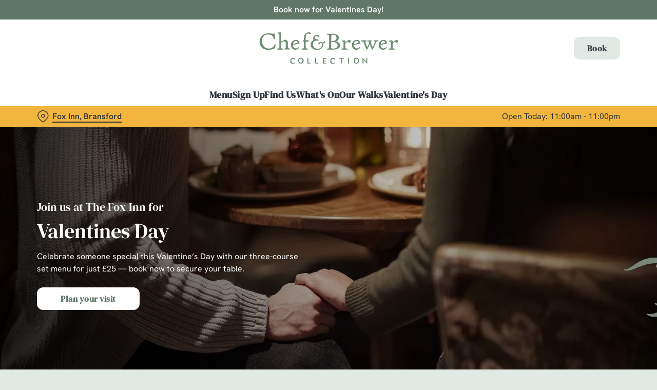

--- FILE ---
content_type: text/html; charset=utf-8
request_url: https://www.chefandbrewer.com/pubs/worcestershire/fox-inn
body_size: 47661
content:
<!doctype html><html lang="en" ><head><meta charset="utf-8"/><meta http-equiv="X-UA-Compatible" content="IE=edge"/><meta name="viewport" content="width=device-width,initial-scale=1"/><title>Fox Inn Pub Restaurant in Bransford, Worcester</title>
<link href="https://consent.cookiebot.com" rel="preconnect">
<link rel="dns-prefetch" href="https://sdk.woosmap.com">
<meta name="description" content="The charming Fox Inn country pub in Bransford, serving seasonal food specials, local ales & paired drinks. Book your table today!">
<meta name="keywords" content>
<meta name="robots" content="follow,index">
<meta property="og:title" content="Fox Inn Pub Restaurant in Bransford, Worcester">
<meta property="og:description" content="The charming Fox Inn country pub in Bransford, serving seasonal food specials, local ales & paired drinks. Book your table today!">
<meta property="og:image" content>
<meta property="google-site-verification" content>
<link rel="shortcut icon" type="image/x-icon" href="https://gkbr-p-001.sitecorecontenthub.cloud/api/public/content/affbaaac179f4de6acefd39b92284196?v=a7f9b0b5">
<link rel="apple-touch-icon" href="https://gkbr-p-001.sitecorecontenthub.cloud/api/public/content/affbaaac179f4de6acefd39b92284196?v=a7f9b0b5">
<link rel="canonical" href="https://www.chefandbrewer.com/pubs/worcestershire/fox-inn">
<link rel="preload" href="https://gkbr-p-001.sitecorecontenthub.cloud/api/public/content/1cf99059e501498cb63897292d8c0766?v=8f5c67fe&t=heroMobileS" fetchpriority="high" as="image" media="(max-width: 430px)">
<link rel="preload" href="https://gkbr-p-001.sitecorecontenthub.cloud/api/public/content/1cf99059e501498cb63897292d8c0766?v=8f5c67fe&t=heroMobile" fetchpriority="high" as="image" media="(min-width: 431px) and (max-width: 767px)">
<link rel="preload" href="https://gkbr-p-001.sitecorecontenthub.cloud/api/public/content/46e3e7b6ff8a411e93977e49666d816a?v=687e75d5&t=heroTablet" fetchpriority="high" as="image" media="(min-width: 768px) and (max-width: 1023px)">
<link rel="preload" href="https://gkbr-p-001.sitecorecontenthub.cloud/api/public/content/9b356527426e494194c97c00841904df?v=32d83df5&t=heroDesktop" fetchpriority="high" as="image" media="(min-width: 1024px) and (max-width: 1539px)">
<link rel="preload" href="https://gkbr-p-001.sitecorecontenthub.cloud/api/public/content/9b356527426e494194c97c00841904df?v=32d83df5&t=heroFullHD" fetchpriority="high" as="image" media="(min-width: 1540px)">
<link rel="preload" href="https://www.googletagmanager.com/gtm.js?id=GTM-PXJ887T" as="script">
<script>
            window.dataLayer = [{
              'event': 'page_view',
              'brand_name' : 'ChefBrewer',
              'brand_segment': `Chef & Brewer`,
              'division': `Destination Brands`,
              'house_name': `Fox Inn`,
              'house_id': '6182',
              'hotel_flag' : 'false',
              'sports_flag' : 'false',
              'timestamp': '2026-01-30 21:51:40',
              'full_url': 'https://www.chefandbrewer.com/pubs/worcestershire/fox-inn',
              'page_category': 'home',
              'top_level_page_category': 'home',
            }];
            </script>
<script>
            const displayCookieBanner = () => {
              document.querySelector('#CybotCookiebotDialog')?.setAttribute('style', 'opacity:1;');
              window.removeEventListener('mousemove', displayCookieBanner);
              window.removeEventListener('touchmove', displayCookieBanner);
              window.removeEventListener('keydown', displayCookieBanner);
            };
            window.addEventListener('CookiebotOnDialogInit', () => {
              if (Cookiebot.getDomainUrlParam('CookiebotScan') === 'true') {
                Cookiebot.setOutOfRegion();
              }
            });
            window.addEventListener('CookiebotOnDialogDisplay', () => {
              window.addEventListener(
                'CookiebotOnDecline',
                () => {
                  window.location.reload();
                },
                {
                  passive: false,
                  once: true,
                }
              );
              document
                .querySelector('#CybotCookiebotDialogBodyLevelButtonLevelOptinAllowallSelection')
                .addEventListener(
                  'click',
                  () => {
                    window.addEventListener('CookiebotOnAccept', () => {
                      window.location.reload();
                    },
                    {
                      passive: false,
                      once: true,
                    });
                  },
                  {
                    passive: false,
                    once: true,
                  }
                );

              if (Cookiebot.consentID !== '0') {
                displayCookieBanner();
              } else {
                window.addEventListener('mousemove', displayCookieBanner, {
                  once: true,
                });
                window.addEventListener('touchmove', displayCookieBanner, {
                  once: true,
                });
                window.addEventListener('keydown', displayCookieBanner, {
                  once: true,
                });
              }
            });
            </script>
<script type="application/ld+json">{
  "@type": "Corporation",
  "name": "ChefBrewer",
  "alternateName": "",
  "url": "https://www.chefandbrewer.com/pubs/worcestershire/fox-inn",
  "logo": "https://gkbr-p-001.sitecorecontenthub.cloud/api/public/content/affbaaac179f4de6acefd39b92284196?v=a7f9b0b5",
  "sameAs": [
    ""
  ],
  "@context": "https://schema.org/"
}</script>
<script type="application/ld+json">{
  "@type": "BarOrPub",
  "currenciesAccepted": "GBP",
  "openingHours": [
    "Mo 11:00-22:00",
    "Tu 11:00-22:00",
    "We 11:00-22:00",
    "Th 11:00-22:00",
    "Fr 11:00-23:00",
    "Sa 11:00-23:00",
    "Su 11:00-22:00"
  ],
  "address": "Bransford Court Lane, Bransford, Worcester, Worcestershire, WR6 5JL",
  "branchCode": "6182",
  "geo": {
    "@type": "GeoCoordinates",
    "@context": "https://schema.org/",
    "latitude": "52.176045",
    "longitude": "-2.287574"
  },
  "telephone": "+44 1886 832 247",
  "brand": "ChefBrewer",
  "email": "6182@greeneking.co.uk",
  "description": "Discover the idyllic charm of the Fox Inn. This charming country pub sits just outside Bransford, beside the river Terne. Nestled amidst the gently rolling hills and leafy hedgerows of rural Worcestershire, the Fox Inn makes the perfect pitstop for walkers, adventurers and those seeking some welcome peace and quiet. Enjoy the vast beer garden, hunker down next to the open fireplace and treat yourself to some truly outstanding pub food. With traditional dishes and seasonal specials aplenty, we have something for every age and every palate, including hearty steaks, savoury pies and decadent desserts. With free Wi-Fi, disabled facilities and a function room available for hire, we're the ideal venue for your next big birthday, anniversary or family reunion, so come and make some memories.",
  "name": "Fox Inn",
  "image": "https://gkbr-p-001.sitecorecontenthub.cloud/api/public/content/dda037feaa414399ac3a50618cadcc29?v=437c75b6",
  "url": "https://www.chefandbrewer.com/pubs/worcestershire/fox-inn",
  "menu": "https://www.chefandbrewer.com/pubs/worcestershire/fox-inn/menu",
  "sameAs": [
    "https://www.facebook.com/642109292512904",
    "https://www.instagram.com/foxinnbransford",
    "https://www.tripadvisor.com/1514176"
  ],
  "@context": "https://schema.org/"
}</script>
<script type="application/ld+json">{
  "@type": "LocalBusiness",
  "name": "Fox Inn",
  "image": "https://gkbr-p-001.sitecorecontenthub.cloud/api/public/content/dda037feaa414399ac3a50618cadcc29?v=437c75b6",
  "address": {
    "@type": "PostalAddress",
    "streetAddress": "Bransford Court Lane",
    "addressLocality": "Bransford",
    "addressRegion": "Worcestershire",
    "postalCode": "WR6 5JL",
    "addressCountry": "UK"
  },
  "geo": {
    "@type": "GeoCoordinates",
    "@context": "https://schema.org/",
    "latitude": "52.176045",
    "longitude": "-2.287574"
  },
  "telephone": "+44 1886 832 247",
  "openingHours": [
    "Mo 11:00-22:00",
    "Tu 11:00-22:00",
    "We 11:00-22:00",
    "Th 11:00-22:00",
    "Fr 11:00-23:00",
    "Sa 11:00-23:00",
    "Su 11:00-22:00"
  ],
  "url": "https://www.chefandbrewer.com/pubs/worcestershire/fox-inn",
  "sameAs": [
    "https://www.facebook.com/642109292512904",
    "https://www.instagram.com/foxinnbransford",
    "https://www.tripadvisor.com/1514176"
  ],
  "@context": "https://schema.org/"
}</script>
<script>(function(w,d,s,l,i){w[l]=w[l]||[];w[l].push({'gtm.start':
new Date().getTime(),event:'gtm.js'});var f=d.getElementsByTagName(s)[0],
j=d.createElement(s),dl=l!='dataLayer'?'&l='+l:'';j.async=true;j.src=
'https://www.googletagmanager.com/gtm.js?id='+i+dl;f.parentNode.insertBefore(j,f);
})(window,document,'script','dataLayer','GTM-PXJ887T');</script>
<script src="https://cdn.debugbear.com/fyxZWXMJpnQ5.js" async></script>
<script>  (function(h,o,u,n,d) {
    h=h[d]=h[d]||{q:[],onReady:function(c){h.q.push(c)}}
    d=o.createElement(u);d.async=1;d.src=n
    n=o.getElementsByTagName(u)[0];n.parentNode.insertBefore(d,n)
  })(window,document,'script','https://www.datadoghq-browser-agent.com/us1/v6/datadog-rum.js','DD_RUM')
  window.DD_RUM.onReady(function() {
    window.DD_RUM.init({
      clientToken: 'pub6b52ac9e78ee2d140f02a6bfa4ae986f',
      applicationId: '167ead67-e581-4d24-a6fa-c34c929a8427',
      // `site` refers to the Datadog site parameter of your organization
      // see https://docs.datadoghq.com/getting_started/site/
      site: 'datadoghq.com',
      service: 'web',
      env: 'prod',
      // Specify a version number to identify the deployed version of your application in Datadog
      // version: '1.0.0',
      sessionSampleRate: 10,
      sessionReplaySampleRate: 0,
      defaultPrivacyLevel: 'mask-user-input',
    });
  })</script>
<script type="text/javascript">!function(){
   var src = "//c.webtrends-optimize.com/acs/accounts/fb8cbb04-e718-4c3f-b7bb-42aaee11f890/js/wt.js";
   var timeout = 2000; // 2 seconds
   var css={add:function(c, id){if(c instanceof Array){c=c.join(' ')}var a=document.getElementsByTagName('head')[0],b=document.createElement('style');b.type='text/css';if(id){b.id=id;}if(b.styleSheet){b.styleSheet.cssText=c}else{b.appendChild(document.createTextNode(c))}a.appendChild(b)}, del:function(id){var el=document.getElementById(id); if(el){el.parentNode.removeChild(el)}}};
   var cssid = 'wt_tagHide';
   css.add('body { opacity: 0.000001 !important; }', cssid);

   var sc = document.createElement('script');
   window.WT_ABORT = 0;
   sc.src = src;
   sc.onload = function(){
      window.WT_ABORT = -1;
      css.del(cssid);
   };
   sc.onerror = function(){
      window.WT_ABORT = 1;
      css.del(cssid);
   };

   document.getElementsByTagName('head')[0].appendChild(sc);
   setTimeout(function(){
      if(window.WT_ABORT !== -1) window.WT_ABORT = 1;
      css.del(cssid);
   }, timeout);
}();</script>
<script src="https://www.datadoghq-browser-agent.com/us1/v6/datadog-logs.js" type="text/javascript"></script>
<script>window.DD_LOGS.onReady(function() {
    window.DD_LOGS.init({
      clientToken: "pub9b585a9f30310536b37e99ffd1e4da4e",
      site: "datadoghq.com",
      forwardErrorsToLogs: true,
      forwardConsoleLogs: ["warn"],
      sessionSampleRate: 100,
    });
  })</script><link href="/dist/gk-jss-app/css/ChefBrewer-_ChefBrewer-scss.7ab0e978.css" rel="stylesheet"><noscript><style>html {
          opacity: 1 !important;
        }

        #root {
          display: none;
        }

        .noscript-main {
          position: fixed;
          top: 0;
          left: 0;
          width: 100%;
          height: 100%;
          background-color: #1a3d42;
          display: flex;
          align-items: center;
          justify-content: center;
          flex-direction: column;
        }

        .noscript-main__wrapper {
          padding: 15px 25px;
          border: 2px solid rgba(255, 255, 255, 0.1);
          border-radius: 5px;
          display: flex;
          align-items: center;

          @media (min-width: 768px) {
            padding: 30px 50px;
          }
        }

        .noscript-main svg {
          width: 75px;
          margin-right: 30px;
        }

        .noscript-main__title {
          font-size: 18px;
          color: #fff;
          font-family: sans-serif;
          font-weight: 300;
          text-align: left;
          margin: 0;
        }

        .noscript-main__title span {
          display: block;
          margin-bottom: 15px;
          font-size: 24px;
          font-weight: 600;

          @media (min-width: 768px) {
            font-size: 32px;
          }
        }</style></noscript><script defer="defer" src="/dist/gk-jss-app/js/chunk-vendors.62a67816.js"></script><script defer="defer" src="/dist/gk-jss-app/js/app.7552e929.js"></script><link href="/dist/gk-jss-app/css/chunk-vendors.516ad2d4.css" rel="stylesheet"><link href="/dist/gk-jss-app/css/app.975ad8dc.css" rel="stylesheet"></head><body  class="theme-corporate-venue" id="ChefBrewer"><noscript data-hid="6d8c53b"><iframe src="https://www.googletagmanager.com/ns.html?id="GTM-PXJ887T"
height="0" width="0" style="display:none;visibility:hidden"></iframe></noscript><noscript><div class="noscript-main"><div class="noscript-main__wrapper"><svg viewBox="0 0 128 128"><path fill="#fff" d="M2 1v125h125V1H2zm66.119 106.513c-1.845 3.749-5.367 6.212-9.448 7.401-6.271 1.44-12.269.619-16.731-2.059-2.986-1.832-5.318-4.652-6.901-7.901l9.52-5.83c.083.035.333.487.667 1.071 1.214 2.034 2.261 3.474 4.319 4.485 2.022.69 6.461 1.131 8.175-2.427 1.047-1.81.714-7.628.714-14.065C58.433 78.073 58.48 68 58.48 58h11.709c0 11 .06 21.418 0 32.152.025 6.58.596 12.446-2.07 17.361zm48.574-3.308c-4.07 13.922-26.762 14.374-35.83 5.176-1.916-2.165-3.117-3.296-4.26-5.795 4.819-2.772 4.819-2.772 9.508-5.485 2.547 3.915 4.902 6.068 9.139 6.949 5.748.702 11.531-1.273 10.234-7.378-1.333-4.986-11.77-6.199-18.873-11.531-7.211-4.843-8.901-16.611-2.975-23.335 1.975-2.487 5.343-4.343 8.877-5.235l3.688-.477c7.081-.143 11.507 1.727 14.756 5.355.904.916 1.642 1.904 3.022 4.045-3.772 2.404-3.76 2.381-9.163 5.879-1.154-2.486-3.069-4.046-5.093-4.724-3.142-.952-7.104.083-7.926 3.403-.285 1.023-.226 1.975.227 3.665 1.273 2.903 5.545 4.165 9.377 5.926 11.031 4.474 14.756 9.271 15.672 14.981.882 4.916-.213 8.105-.38 8.581z"></path></svg><p class="noscript-main__title"><span>Unfortunately,</span> You need to enable JavaScript to run this app.</p></div></div></noscript><div id="root" tabindex="-1"><!--[--><a class="skip-link no-underline var-dark" href="#content"><span class="skip-link__text">Skip to content</span></a><header id="top" class="site-wrapper site-wrapper--header" tabindex="-1"><!--[--><div class="fixed-promo-message-container"><!--[--><div class="fixed-promo-message var-dark fixed-promo-message--desktop"><!----><div class="fixed-promo-message__text"><a href="/pubs/worcestershire/fox-inn/valentines-day" class="" text="Book now for Valentines Day!">Book now for Valentines Day!</a></div><!----></div><!--]--><!----></div><div class="main-header"><div class="main-header__top container"><div><button data-test-id="open-mobile-menu-btn" class="mobile-menu__btn" aria-expanded="false" aria-label="Open"><i class="icon icon-Menu" aria-hidden="true"></i></button><!----></div><div class="main-header__top-buttons"><div class="main-header__logo"><a aria-current="page" href="/pubs/worcestershire/fox-inn" class="router-link-active router-link-exact-active main-header__link no-underline" data-test-id="logo"><img src="https://gkbr-p-001.sitecorecontenthub.cloud/api/public/content/220c1d33f23047d194ab69ea7ee48d03?v=d706602a" width="500" height="133" alt="Chef and Brewer" title="Return to homepage" fetchpriority="high"></a></div><!--[--><a href="/pubs/worcestershire/fox-inn/book" class="btn no-transition btn--secondary main-header__button" target="_self" data-booking-block aria-label="Book" data-cta-text-short="Book" data-cta-text-long="Book a Table" data-test-id="book-table-cta-single-button"><!--[-->Book <!----><!--]--><!----></a><!--]--></div></div><nav class="desktop-menu"><div class="desktop-menu__top container"><ul class="desktop-menu__menu-list"><!--[--><li><a href="/pubs/worcestershire/fox-inn/menu" class="desktop-menu__nav-item desktop-menu__nav-item--link no-underline font-s" target="_self" tabindex="0" data-test-id="nav-item-0">Menu</a></li><li><a href="/pubs/worcestershire/fox-inn/sign-up" class="desktop-menu__nav-item desktop-menu__nav-item--link no-underline font-s" target="_self" tabindex="0" data-test-id="nav-item-1">Sign Up</a></li><li><a href="/pubs/worcestershire/fox-inn/find-us" class="desktop-menu__nav-item desktop-menu__nav-item--link no-underline font-s" target="_self" tabindex="0" data-test-id="nav-item-2">Find Us</a></li><li><a href="/pubs/worcestershire/fox-inn/whats-on" class="desktop-menu__nav-item desktop-menu__nav-item--link no-underline font-s" target="_self" tabindex="0" data-test-id="nav-item-3">What&#39;s On</a></li><li><a href="/pubs/worcestershire/fox-inn/whats-on/countryside-pub-walks" class="desktop-menu__nav-item desktop-menu__nav-item--link no-underline font-s" target="_self" tabindex="0" data-test-id="nav-item-4">Our Walks</a></li><li><a href="/pubs/worcestershire/fox-inn/valentines-day" class="desktop-menu__nav-item desktop-menu__nav-item--link no-underline font-s" target="_self" tabindex="0" data-test-id="nav-item-5">Valentine&#39;s Day</a></li><!--]--></ul><!--[--><!--]--></div><div class="desktop-menu__mega-nav"><div name="mega-nav-transition" mode="out-in" class="desktop-menu__wrapper"><!----><!----><!----><!----><!----><!----></div></div></nav></div><section class="pub-info-bar show-on-load"><div class="pub-info-bar__container container"><div class="pub-info-bar__text-container"><button class="pub-info-bar__pub-info" aria-expanded="false" aria-label="Fox Inn, Bransford - click to change location"><i class="icon icon-Location" aria-hidden="true"></i><span class="pub-info-bar__pub-info-link">Fox Inn, Bransford</span></button><div class="pub-info-bar__opening-hours">Open Today: 11:00am - 11:00pm</div></div><!----><!----><!----></div></section><!--]--><!----></header><!--[--><!--]--><main id="content" class="site-wrapper site-wrapper--main" tabindex="-1"><!--[--><section class="hero-carousel show-on-load"><div class="hero-carousel__container"><!--[--><div class="hero-carousel-item" data-test-id="slide-undefined"><div class="hero-carousel-item__img-wrapper--with-transparent-layer hero-carousel-item__img-wrapper"><picture><source srcset="https://gkbr-p-001.sitecorecontenthub.cloud/api/public/content/9b356527426e494194c97c00841904df?v=32d83df5&amp;t=heroFullHD" media="(min-width: 1540px)" width="1920" height="500"><source srcset="https://gkbr-p-001.sitecorecontenthub.cloud/api/public/content/9b356527426e494194c97c00841904df?v=32d83df5&amp;t=heroDesktop" media="(min-width: 1024px)" width="1024" height="500"><source srcset="https://gkbr-p-001.sitecorecontenthub.cloud/api/public/content/46e3e7b6ff8a411e93977e49666d816a?v=687e75d5&amp;t=heroTablet" media="(min-width: 768px)" width="1024" height="500"><source srcset="https://gkbr-p-001.sitecorecontenthub.cloud/api/public/content/1cf99059e501498cb63897292d8c0766?v=8f5c67fe&amp;t=heroMobile" media="(min-width: 431px)" width="768" height="894"><img src="https://gkbr-p-001.sitecorecontenthub.cloud/api/public/content/1cf99059e501498cb63897292d8c0766?v=8f5c67fe&amp;t=heroMobileS" alt="A couple at a dark wood table holding hands. The image is taken from behind and it is cut off at the shoulders." draggable="false" width="768" height="894" fetchpriority="high"></picture></div><div class="var-dark hero-carousel-item__content"><div class="container"><span class="hero-carousel-item__subtitle font-s">Join us at The Fox Inn for </span><h1 class="hero-carousel-item__title font-xl">Valentines Day</h1><p class="hero-carousel-item__description">Celebrate someone special this Valentine’s Day with our three-course set menu for just £25 — book now to secure your table.</p><div class="hero-carousel-item__cta-wrapper"><a href="/pubs/worcestershire/fox-inn/valentines-day" class="btn no-transition btn--primary hero-carousel-item__cta hero-carousel-item__cta--primary" target="_blank" rel="noopener noreferrer"><!--[-->Plan your visit <!----><!--]--><!----></a><!----></div></div></div></div><div class="hero-carousel-item" data-test-id="slide-undefined"><div class="hero-carousel-item__img-wrapper--with-transparent-layer hero-carousel-item__img-wrapper"><picture><source srcset="https://gkbr-p-001.sitecorecontenthub.cloud/api/public/content/552b3d0c42bf4261b926489f8d26fc00?v=3aa213b1&amp;t=heroFullHD" media="(min-width: 1540px)" width="1920" height="500"><source srcset="https://gkbr-p-001.sitecorecontenthub.cloud/api/public/content/552b3d0c42bf4261b926489f8d26fc00?v=3aa213b1&amp;t=heroDesktop" media="(min-width: 1024px)" width="1024" height="500"><source srcset="https://gkbr-p-001.sitecorecontenthub.cloud/api/public/content/6521ea4545cd4f1fa7ef77a320c2fa72?v=40040c90&amp;t=heroTablet" media="(min-width: 768px)" width="1024" height="500"><source srcset="https://gkbr-p-001.sitecorecontenthub.cloud/api/public/content/559af4ca17f847968222eccd339b6e92?v=06dcc0d5&amp;t=heroMobile" media="(min-width: 431px)" width="768" height="500"><img src="https://gkbr-p-001.sitecorecontenthub.cloud/api/public/content/559af4ca17f847968222eccd339b6e92?v=06dcc0d5&amp;t=heroMobileS" alt="6182_DB_C&amp;B_FoxInn_Bransford_Pub_2023_70.jpg" draggable="false" width="768" height="500" fetchpriority="high"></picture></div><div class="var-dark hero-carousel-item__content"><div class="container"><span class="hero-carousel-item__subtitle font-s">You’ll find the warmest of welcomes awaiting at</span><h1 class="hero-carousel-item__title font-xl">The Fox Inn, Bransford</h1><p class="hero-carousel-item__description">Join us today – everyone’s welcome! Enjoy exceptional service and fantastic value. Your table&#39;s waiting - book now and enjoy!</p><div class="hero-carousel-item__cta-wrapper"><a href="/pubs/worcestershire/fox-inn/book" class="btn no-transition btn--primary hero-carousel-item__cta hero-carousel-item__cta--primary"><!--[-->Book now <!----><!--]--><!----></a><a href="#gallery" class="btn no-transition btn--secondary hero-carousel-item__cta hero-carousel-item__cta--secondary"><!--[-->Gallery <!----><!--]--><!----></a></div></div></div></div><!--]--></div></section><section class="introduction-item show-on-load bottom-paper-border introduction-item--booking-widget"><div class="container"><div class="introduction-item__row row"><!----><div class="col-lg-7 introduction-item__texts-wrapper col-12 col-md-6"><div class="introduction-item__texts"><div class="introduction-item__header-wrapper"><h1 class="introduction-item__header font-l">About The Fox Inn, Bransford</h1><div class="introduction-item__venue-info-btn"><!--[--><button class="venue-info-widget" aria-label="View venue info"><i class="venue-info-widget__icon icon icon-Info" aria-hidden="true"></i></button><!--teleport start--><!--teleport end--><!--]--></div></div><p class="introduction-item__description"><span>Discover the idyllic charm of the Fox Inn. This charming country pub sits just outside Bransford, beside the river Terne. Nestled amidst the gently rolling hills and leafy hedgerows of rural Worcestershire, the Fox Inn makes the perfect pitstop for walkers, ad...</span><button aria-expanded="false" class="introduction-item__description-more link">Show full description</button></p><div class="introduction-item__buttons"><a href="/pubs/worcestershire/fox-inn/book" class="btn no-transition btn--primary" data-test-id="introduction-cta1"><!--[-->Book a table <!----><!--]--><!----></a><a href="/pubs/worcestershire/fox-inn/menu" class="btn no-transition btn--secondary" data-test-id="introduction-cta2"><!--[-->View our menus <!----><!--]--><!----></a></div></div></div><div class="col-lg-7 col-xl-7 introduction-item__opening-hours-wrapper col-12 col-md-6"><div class="var-dark introduction-item__opening-hours"><!--[--><!--]--><div class="opening-hours-item"><button class="opening-hours-item__header" aria-expanded="false"><i class="icon icon-Clock" aria-hidden="true"></i><h2 class="opening-hours-item__title font-s">Opening Hours</h2><i class="opening-hours-item__header-state-icon icon icon-Up" aria-hidden="true"></i></button><div class="opening-hours-item__container"><!--[--><div class="opening-hours-item__item opening-hours-item__item--bold" tabindex="-1" aria-hidden="false"><div class="opening-hours-item__day-container"><div class="opening-hours-item__day"><span>Today</span><span class="opening-hours-item__day--today-abbr"> (Fri)</span></div><!----></div><div class="opening-hours-item__hour-container"><!--[--><span class="opening-hours-item__hour">11:00am - 11:00pm</span><!--]--></div></div><div class="opening-hours-item__item opening-hours-item__item--hidden" tabindex="-1" aria-hidden="true"><div class="opening-hours-item__day-container"><span class="opening-hours-item__day">Saturday</span><!----></div><div class="opening-hours-item__hour-container"><!--[--><span class="opening-hours-item__hour">11:00am - 11:00pm</span><!--]--></div></div><div class="opening-hours-item__item opening-hours-item__item--hidden" tabindex="-1" aria-hidden="true"><div class="opening-hours-item__day-container"><span class="opening-hours-item__day">Sunday</span><!----></div><div class="opening-hours-item__hour-container"><!--[--><span class="opening-hours-item__hour">11:00am - 10:00pm</span><!--]--></div></div><div class="opening-hours-item__item opening-hours-item__item--hidden" tabindex="-1" aria-hidden="true"><div class="opening-hours-item__day-container"><span class="opening-hours-item__day">Monday</span><!----></div><div class="opening-hours-item__hour-container"><!--[--><span class="opening-hours-item__hour">11:00am - 10:00pm</span><!--]--></div></div><div class="opening-hours-item__item opening-hours-item__item--hidden" tabindex="-1" aria-hidden="true"><div class="opening-hours-item__day-container"><span class="opening-hours-item__day">Tuesday</span><!----></div><div class="opening-hours-item__hour-container"><!--[--><span class="opening-hours-item__hour">11:00am - 10:00pm</span><!--]--></div></div><div class="opening-hours-item__item opening-hours-item__item--hidden" tabindex="-1" aria-hidden="true"><div class="opening-hours-item__day-container"><span class="opening-hours-item__day">Wednesday</span><!----></div><div class="opening-hours-item__hour-container"><!--[--><span class="opening-hours-item__hour">11:00am - 10:00pm</span><!--]--></div></div><div class="opening-hours-item__item opening-hours-item__item--hidden" tabindex="-1" aria-hidden="true"><div class="opening-hours-item__day-container"><span class="opening-hours-item__day">Thursday</span><!----></div><div class="opening-hours-item__hour-container"><!--[--><span class="opening-hours-item__hour">11:00am - 10:00pm</span><!--]--></div></div><!--]--><!----></div></div><div class="opening-hours-item"><button class="opening-hours-item__header" aria-expanded="false"><i class="icon icon-Cutlry" aria-hidden="true"></i><h2 class="opening-hours-item__title font-s">Serving Hours</h2><i class="opening-hours-item__header-state-icon icon icon-Up" aria-hidden="true"></i></button><div class="opening-hours-item__container"><!--[--><div class="opening-hours-item__item opening-hours-item__item--bold" tabindex="-1" aria-hidden="false"><div class="opening-hours-item__day-container"><div class="opening-hours-item__day"><span>Today</span><span class="opening-hours-item__day--today-abbr"> (Fri)</span></div><!----></div><div class="opening-hours-item__hour-container"><!--[--><span class="opening-hours-item__hour">11:30am - 9:00pm</span><!--]--></div></div><div class="opening-hours-item__item opening-hours-item__item--hidden" tabindex="-1" aria-hidden="true"><div class="opening-hours-item__day-container"><span class="opening-hours-item__day">Saturday</span><!----></div><div class="opening-hours-item__hour-container"><!--[--><span class="opening-hours-item__hour">11:30am - 9:00pm</span><!--]--></div></div><div class="opening-hours-item__item opening-hours-item__item--hidden" tabindex="-1" aria-hidden="true"><div class="opening-hours-item__day-container"><span class="opening-hours-item__day">Sunday</span><!----></div><div class="opening-hours-item__hour-container"><!--[--><span class="opening-hours-item__hour">11:30am - 9:00pm</span><!--]--></div></div><div class="opening-hours-item__item opening-hours-item__item--hidden" tabindex="-1" aria-hidden="true"><div class="opening-hours-item__day-container"><span class="opening-hours-item__day">Monday</span><!----></div><div class="opening-hours-item__hour-container"><!--[--><span class="opening-hours-item__hour">11:30am - 9:00pm</span><!--]--></div></div><div class="opening-hours-item__item opening-hours-item__item--hidden" tabindex="-1" aria-hidden="true"><div class="opening-hours-item__day-container"><span class="opening-hours-item__day">Tuesday</span><!----></div><div class="opening-hours-item__hour-container"><!--[--><span class="opening-hours-item__hour">11:30am - 9:00pm</span><!--]--></div></div><div class="opening-hours-item__item opening-hours-item__item--hidden" tabindex="-1" aria-hidden="true"><div class="opening-hours-item__day-container"><span class="opening-hours-item__day">Wednesday</span><!----></div><div class="opening-hours-item__hour-container"><!--[--><span class="opening-hours-item__hour">11:30am - 9:00pm</span><!--]--></div></div><div class="opening-hours-item__item opening-hours-item__item--hidden" tabindex="-1" aria-hidden="true"><div class="opening-hours-item__day-container"><span class="opening-hours-item__day">Thursday</span><!----></div><div class="opening-hours-item__hour-container"><!--[--><span class="opening-hours-item__hour">11:30am - 9:00pm</span><!--]--></div></div><!--]--><!----></div></div></div></div><div class="introduction-item__booking-widget-wrapper col-12 col-md-6 col-lg-5 col-xl-4 col-xxl-3"><!--[--><!----><!--]--></div></div></div></section><section class="content-cards-block"><div class="container"><div class="content-cards-block__heading"><div class="content-cards-block__heading-texts"><h2>Just for you</h2><!----></div><div id="content-cards-block__heading-pagination-top__141686"></div></div><!----><div class="content-card content-card--single" aria-hidden="true"><div class="content-cards-block__skeleton content-card__image"></div><div class="content-card__texts"><span class="content-cards-block__skeleton content-cards-block__skeleton--title"></span><span class="content-cards-block__skeleton content-cards-block__skeleton--description"></span></div></div><!----></div></section><section class="mib show-on-load mib--margin-btm mib--text-right mib--text-mob-bottom mib--bg-split bottom-green-border top-green-border"><div class="container"><div class="row"><div class="col-12"><div class="mib__container"><div class="mib__background"><picture class="mib__picture"><!----><source srcset="https://gkbr-p-001.sitecorecontenthub.cloud/api/public/content/0bca688feb9d4a35bdec4e057b24df9e?v=6ada7851&amp;t=w840" media="(min-width: 1024px)" width="1540" height="1540"><source srcset="https://gkbr-p-001.sitecorecontenthub.cloud/api/public/content/52011894817a40cf98b4b3496a899e4e?v=8435c878&amp;t=mibSplitTablet" media="(min-width: 768px)" width="1024" height="1024"><source srcset="https://gkbr-p-001.sitecorecontenthub.cloud/api/public/content/66bc9fae9ff54c79b6a5c9619a467747?v=601b1b97&amp;t=s768" media="(min-width: 431px)" width="768" height="768"><img src="https://gkbr-p-001.sitecorecontenthub.cloud/api/public/content/66bc9fae9ff54c79b6a5c9619a467747?v=601b1b97&amp;t=s445" alt="Spin to Win" draggable="false" loading="lazy" width="430" height="430" fetchpriority="low"></picture></div><div class="mib__text"><h2 class="mib__heading">Win a main, dessert or drink on the house!</h2><!----><p class="mib__desc">Craving a little treat? Our new app customers could win a free main, dessert, or drink&ndash;just download our FREE app, register your details and spin the wheel.* How deliciously exciting!<br />
<br />
From special sips to delicious nibbles and more, there's a lot to love when you browse the app. Book your table, browse the menu, place your order and pay at your table, all with a few taps.<br />
<br />
(*T&amp;Cs apply.)</p><!--[--><!--]--><div class="mib__buttons"><a href="https://72uku.app.link/gCGk6tpJcWb" class="btn no-transition btn--primary" data-test-id="mib-first-link"><!--[-->Spin to Win <!----><!--]--><!----></a><!----></div></div></div></div></div></div></section><section class="promo-carousel top-green-border bottom-green-border promo-carousel--right"><div class="promo-carousel__container--right promo-carousel__container"><!--[--><div class="promo-carousel-item"><div class="promo-carousel-item__container--without-md-margins container promo-carousel-item__container"><div class="row promo-carousel-item__elem"><div class="col-12"><div class="promo-carousel-item__image"><div class="promo-carousel-item__image-ratio"><picture><source srcset="https://gkbr-p-001.sitecorecontenthub.cloud/api/public/content/68900bbf53994eb992bf94d206a1fa2f?v=5c366f8b&amp;t=w1540" media="(min-width: 1540px)" width="1920" height="1920"><source srcset="https://gkbr-p-001.sitecorecontenthub.cloud/api/public/content/68900bbf53994eb992bf94d206a1fa2f?v=5c366f8b&amp;t=w1200" media="(min-width: 1024px)" width="1540" height="1540"><source srcset="https://gkbr-p-001.sitecorecontenthub.cloud/api/public/content/5104b94b9b754354aa8aef09a9580390?v=296aa31e&amp;t=w768" media="(min-width: 768px)" width="1024" height="1024"><source srcset="https://gkbr-p-001.sitecorecontenthub.cloud/api/public/content/cd2dfb291c9045b1aaa5041e4d16dab9?v=54e5de4c&amp;t=s768" media="(min-width: 431px)" width="768" height="768"><img src="https://gkbr-p-001.sitecorecontenthub.cloud/api/public/content/cd2dfb291c9045b1aaa5041e4d16dab9?v=54e5de4c&amp;t=s445" alt="A 768x768 Web Homepage Promo Banner advertising Valentines Day at Chef &amp; Brewer venues." draggable="false" loading="lazy" width="430" height="430"></picture></div></div></div></div><div class="row promo-carousel-item__elem"><div class="promo-carousel-item__wrapper"><div class="promo-carousel-item__content"><h2 class="promo-carousel-item__heading swiper-no-swiping">Cosy up for an unforgettable Valentines </h2><p class="promo-carousel-item__rte swiper-no-swiping">Treat someone special this Valentine’s Day with our three‑course set menu for just £25, featuring a delicious range of dishes designed to make the occasion feel extra special.</p><!--[--><!--]--><a href="/pubs/worcestershire/fox-inn/valentines-day" class="btn no-transition btn--primary"><!--[-->Discover Valentines  <!----><!--]--><!----></a></div></div></div></div></div><div class="promo-carousel-item"><div class="promo-carousel-item__container--without-md-margins container promo-carousel-item__container"><div class="row promo-carousel-item__elem"><div class="col-12"><div class="promo-carousel-item__image"><div class="promo-carousel-item__image-ratio"><picture><source srcset="https://gkbr-p-001.sitecorecontenthub.cloud/api/public/content/0e10df0071844a259fa2f7d62c10d475?v=f9018e00&amp;t=w1540" media="(min-width: 1540px)" width="1920" height="1920"><source srcset="https://gkbr-p-001.sitecorecontenthub.cloud/api/public/content/0e10df0071844a259fa2f7d62c10d475?v=f9018e00&amp;t=w1200" media="(min-width: 1024px)" width="1540" height="1540"><source srcset="https://gkbr-p-001.sitecorecontenthub.cloud/api/public/content/fccacf8feacb452e9415148fa1674300?v=b4105d2f&amp;t=w768" media="(min-width: 768px)" width="1024" height="1024"><source srcset="https://gkbr-p-001.sitecorecontenthub.cloud/api/public/content/8d15139c39744eefbd100562f014aa1c?v=6bea2a4b&amp;t=s768" media="(min-width: 431px)" width="768" height="768"><img src="https://gkbr-p-001.sitecorecontenthub.cloud/api/public/content/8d15139c39744eefbd100562f014aa1c?v=6bea2a4b&amp;t=s445" alt="A 768x768 Web Homepage Promo banner advertising 2 for £12 January 2026 Cocktail Offer available at Chef &amp; Brewer venues." draggable="false" loading="lazy" width="430" height="430"></picture></div></div></div></div><div class="row promo-carousel-item__elem"><div class="promo-carousel-item__wrapper"><div class="promo-carousel-item__content"><h2 class="promo-carousel-item__heading swiper-no-swiping">2 for £12 Cocktails &amp; Spritzes</h2><p class="promo-carousel-item__rte swiper-no-swiping">From after-work drinks to easy catch-ups, enjoy any two cocktails or spritzes for £12, Monday to Friday.</p><!--[--><!--]--><a href="/pubs/worcestershire/fox-inn/drinks/2-for-12-cocktails" class="btn no-transition btn--primary"><!--[-->Book a table <!----><!--]--><!----></a></div></div></div></div></div><div class="promo-carousel-item"><div class="promo-carousel-item__container--without-md-margins container promo-carousel-item__container"><div class="row promo-carousel-item__elem"><div class="col-12"><div class="promo-carousel-item__image"><div class="promo-carousel-item__image-ratio"><picture><source srcset="https://gkbr-p-001.sitecorecontenthub.cloud/api/public/content/31b5791dedd54ccc96891b5d83b2fd29?v=4c093c27&amp;t=w1540" media="(min-width: 1540px)" width="1920" height="1920"><source srcset="https://gkbr-p-001.sitecorecontenthub.cloud/api/public/content/31b5791dedd54ccc96891b5d83b2fd29?v=4c093c27&amp;t=w1200" media="(min-width: 1024px)" width="1540" height="1540"><source srcset="https://gkbr-p-001.sitecorecontenthub.cloud/api/public/content/3d0880ad806744869932eb92109c0de4?v=4c061523&amp;t=w768" media="(min-width: 768px)" width="1024" height="1024"><source srcset="https://gkbr-p-001.sitecorecontenthub.cloud/api/public/content/0434da3bb7bb4fdeb1dfbfd1174abd69?v=107471e4&amp;t=s768" media="(min-width: 431px)" width="768" height="768"><img src="https://gkbr-p-001.sitecorecontenthub.cloud/api/public/content/0434da3bb7bb4fdeb1dfbfd1174abd69?v=107471e4&amp;t=s445" alt="An image of 4 customers enjoying mains dishes and various drinks within the interior restaurant and seating area at a Chef &amp; Brewer venue." draggable="false" loading="lazy" width="430" height="430"></picture></div></div></div></div><div class="row promo-carousel-item__elem"><div class="promo-carousel-item__wrapper"><div class="promo-carousel-item__content"><h2 class="promo-carousel-item__heading swiper-no-swiping">Enjoy 25% off in January with a Blue Light Card</h2><p class="promo-carousel-item__rte swiper-no-swiping">Hey Blue Light Card members, we’re giving January a boost by increasing your discount from 15% to 25%. Enjoy 25% off pub favourites every day from 5–30th January.</p><!--[--><!--]--><a href="/pubs/worcestershire/fox-inn/book" class="btn no-transition btn--primary"><!--[-->Book a table <!----><!--]--><!----></a></div></div></div></div></div><div class="promo-carousel-item"><div class="promo-carousel-item__container--without-md-margins container promo-carousel-item__container"><div class="row promo-carousel-item__elem"><div class="col-12"><div class="promo-carousel-item__image"><div class="promo-carousel-item__image-ratio"><picture><source srcset="https://gkbr-p-001.sitecorecontenthub.cloud/api/public/content/834fa1f9d71e467b8f0fad3848f69a4c?v=5784d5a3&amp;t=w1540" media="(min-width: 1540px)" width="1920" height="1920"><source srcset="https://gkbr-p-001.sitecorecontenthub.cloud/api/public/content/834fa1f9d71e467b8f0fad3848f69a4c?v=5784d5a3&amp;t=w1200" media="(min-width: 1024px)" width="1540" height="1540"><source srcset="https://gkbr-p-001.sitecorecontenthub.cloud/api/public/content/d748c8acd9cd4bb6a8052e136acee115?v=08e807bc&amp;t=w768" media="(min-width: 768px)" width="1024" height="1024"><source srcset="https://gkbr-p-001.sitecorecontenthub.cloud/api/public/content/cbabe6e004ff4a5bb4476f026869da2e?v=3fd0277e&amp;t=s768" media="(min-width: 431px)" width="768" height="768"><img src="https://gkbr-p-001.sitecorecontenthub.cloud/api/public/content/cbabe6e004ff4a5bb4476f026869da2e?v=3fd0277e&amp;t=s445" alt="GK_PL_Product_Advertising_Tub-2-pub_2024_003.jpg" draggable="false" loading="lazy" width="430" height="430"></picture></div></div></div></div><div class="row promo-carousel-item__elem"><div class="promo-carousel-item__wrapper"><div class="promo-carousel-item__content"><h2 class="promo-carousel-item__heading swiper-no-swiping">Tub2Pub is back!</h2><p class="promo-carousel-item__rte swiper-no-swiping">Recycle your clean and empty confectionery and biscuits tubs by dropping them off at any Chef &amp; Brewer pub between 1 January - 15 February 2026 and help us raise money for Macmillan Cancer Support.</p><!--[--><!--]--><a href="https://www.chefandbrewer.com/christmas/tub2pub" class="btn no-transition btn--primary"><!--[-->Discover more <!----><!--]--><!----></a></div></div></div></div></div><div class="promo-carousel-item"><div class="promo-carousel-item__container--without-md-margins container promo-carousel-item__container"><div class="row promo-carousel-item__elem"><div class="col-12"><div class="promo-carousel-item__image"><div class="promo-carousel-item__image-ratio"><picture><source srcset="https://gkbr-p-001.sitecorecontenthub.cloud/api/public/content/1037fe5e572e40da858f67dac6aae91c?v=cdba4521&amp;t=w1540" media="(min-width: 1540px)" width="1920" height="1920"><source srcset="https://gkbr-p-001.sitecorecontenthub.cloud/api/public/content/1037fe5e572e40da858f67dac6aae91c?v=cdba4521&amp;t=w1200" media="(min-width: 1024px)" width="1540" height="1540"><source srcset="https://gkbr-p-001.sitecorecontenthub.cloud/api/public/content/84cebd824e704d438cddf7d2d1f0a367?v=d61bb1b2&amp;t=w768" media="(min-width: 768px)" width="1024" height="1024"><source srcset="https://gkbr-p-001.sitecorecontenthub.cloud/api/public/content/451003828ada47eca634d7ae664ffc94?v=654e8d07&amp;t=s768" media="(min-width: 431px)" width="768" height="768"><img src="https://gkbr-p-001.sitecorecontenthub.cloud/api/public/content/451003828ada47eca634d7ae664ffc94?v=654e8d07&amp;t=s445" alt="A 768x768 Web Homepage Promo Banner advertising Mothers Day at Chef &amp; Brewer venues." draggable="false" loading="lazy" width="430" height="430"></picture></div></div></div></div><div class="row promo-carousel-item__elem"><div class="promo-carousel-item__wrapper"><div class="promo-carousel-item__content"><h2 class="promo-carousel-item__heading swiper-no-swiping">Enjoy a memorable Mother&#39;s Day with us</h2><p class="promo-carousel-item__rte swiper-no-swiping">Mums, step‑mums, grandmas and every wonderful woman in between deserve something special - celebrate with a three‑course set menu for £29 this Mother&#39;s Day.</p><!--[--><!--]--><a href="/pubs/worcestershire/fox-inn/mothers-day" class="btn no-transition btn--primary"><!--[-->Discover more <!----><!--]--><!----></a></div></div></div></div></div><div class="promo-carousel-item"><div class="promo-carousel-item__container--without-md-margins container promo-carousel-item__container"><div class="row promo-carousel-item__elem"><div class="col-12"><div class="promo-carousel-item__image"><div class="promo-carousel-item__image-ratio"><picture><source srcset="https://gkbr-p-001.sitecorecontenthub.cloud/api/public/content/964cb3101f71441eacf133d5a3e66f2c?v=95db7ed2&amp;t=w1540" media="(min-width: 1540px)" width="1920" height="1920"><source srcset="https://gkbr-p-001.sitecorecontenthub.cloud/api/public/content/964cb3101f71441eacf133d5a3e66f2c?v=95db7ed2&amp;t=w1200" media="(min-width: 1024px)" width="1540" height="1540"><source srcset="https://gkbr-p-001.sitecorecontenthub.cloud/api/public/content/b81dfd2ba853421ea0574d0699ba1fe8?v=b950536e&amp;t=w768" media="(min-width: 768px)" width="1024" height="1024"><source srcset="https://gkbr-p-001.sitecorecontenthub.cloud/api/public/content/c52a31a84fdf4defb11623f98b14e985?v=de0afc7e&amp;t=s768" media="(min-width: 431px)" width="768" height="768"><img src="https://gkbr-p-001.sitecorecontenthub.cloud/api/public/content/c52a31a84fdf4defb11623f98b14e985?v=de0afc7e&amp;t=s445" alt="A roast dinner on a table next to a glass of red wine." draggable="false" loading="lazy" width="430" height="430"></picture></div></div></div></div><div class="row promo-carousel-item__elem"><div class="promo-carousel-item__wrapper"><div class="promo-carousel-item__content"><h2 class="promo-carousel-item__heading swiper-no-swiping">Sunday Roasts</h2><p class="promo-carousel-item__rte swiper-no-swiping">Spend your Sunday the right way—around a table with a traditional roast and great company.</p><!--[--><!--]--><a href="/pubs/worcestershire/fox-inn/sunday-roast" class="btn no-transition btn--primary"><!--[-->Make Sunday special - book now <!----><!--]--><!----></a></div></div></div></div></div><div class="promo-carousel-item"><div class="promo-carousel-item__container--without-md-margins container promo-carousel-item__container"><div class="row promo-carousel-item__elem"><div class="col-12"><div class="promo-carousel-item__image"><div class="promo-carousel-item__image-ratio"><picture><source srcset="https://gkbr-p-001.sitecorecontenthub.cloud/api/public/content/628439a8109c4524a6fc1c826ceb5789?v=3f0e2254&amp;t=w1540" media="(min-width: 1540px)" width="1920" height="1920"><source srcset="https://gkbr-p-001.sitecorecontenthub.cloud/api/public/content/628439a8109c4524a6fc1c826ceb5789?v=3f0e2254&amp;t=w1200" media="(min-width: 1024px)" width="1540" height="1540"><source srcset="https://gkbr-p-001.sitecorecontenthub.cloud/api/public/content/af91ece5eb8141b2a86ffb721da516a9?v=4a5e5ac9&amp;t=w768" media="(min-width: 768px)" width="1024" height="1024"><source srcset="https://gkbr-p-001.sitecorecontenthub.cloud/api/public/content/77f0bdfffd88402498d7dbc4759d035f?v=029cacbe&amp;t=s768" media="(min-width: 431px)" width="768" height="768"><img src="https://gkbr-p-001.sitecorecontenthub.cloud/api/public/content/77f0bdfffd88402498d7dbc4759d035f?v=029cacbe&amp;t=s445" alt="A pair of muddy boots" draggable="false" loading="lazy" width="430" height="430"></picture></div></div></div></div><div class="row promo-carousel-item__elem"><div class="promo-carousel-item__wrapper"><div class="promo-carousel-item__content"><h2 class="promo-carousel-item__heading swiper-no-swiping">Countryside Pub Walks with AllTrails</h2><p class="promo-carousel-item__rte swiper-no-swiping">Discover a number of walks, from leisurely strolls to brisk rambles that all start or end at the Fox Inn.</p><!--[--><!--]--><a href="/pubs/worcestershire/fox-inn/whats-on/countryside-pub-walks" class="btn no-transition btn--primary"><!--[-->Discover more <!----><!--]--><!----></a></div></div></div></div></div><div class="promo-carousel-item"><div class="promo-carousel-item__container--without-md-margins container promo-carousel-item__container"><div class="row promo-carousel-item__elem"><div class="col-12"><div class="promo-carousel-item__image"><div class="promo-carousel-item__image-ratio"><picture><source srcset="https://gkbr-p-001.sitecorecontenthub.cloud/api/public/content/22fea5e3217d42d78382888190d049bd?v=c8dfaa48&amp;t=w1540" media="(min-width: 1540px)" width="1920" height="1920"><source srcset="https://gkbr-p-001.sitecorecontenthub.cloud/api/public/content/22fea5e3217d42d78382888190d049bd?v=c8dfaa48&amp;t=w1200" media="(min-width: 1024px)" width="1540" height="1540"><source srcset="https://gkbr-p-001.sitecorecontenthub.cloud/api/public/content/3fd74c35748b4661b8b38aa183e2795b?v=e59ef847&amp;t=w768" media="(min-width: 768px)" width="1024" height="1024"><source srcset="https://gkbr-p-001.sitecorecontenthub.cloud/api/public/content/804683e534d54033a1e4294d215f7fbf?v=83f270ba&amp;t=s768" media="(min-width: 431px)" width="768" height="768"><img src="https://gkbr-p-001.sitecorecontenthub.cloud/api/public/content/804683e534d54033a1e4294d215f7fbf?v=83f270ba&amp;t=s445" alt="A banner displaying the &#39;App Launch Promo&#39; available at Chef &amp; Brewer Venue&#39;s." draggable="false" loading="lazy" width="430" height="430"></picture></div></div></div></div><div class="row promo-carousel-item__elem"><div class="promo-carousel-item__wrapper"><div class="promo-carousel-item__content"><h2 class="promo-carousel-item__heading swiper-no-swiping">Tap into Winter</h2><p class="promo-carousel-item__rte swiper-no-swiping">Spend less time waiting at the bar and more time making the most of summer with the people you love the most. Our new app lets you browse the menu, order, pay and more — all from the comfort of your favourite table.</p><!--[--><!--]--><a href="https://72uku.app.link/2oPuqqoKBNb" class="btn no-transition btn--primary"><!--[-->Download the app <!----><!--]--><!----></a></div></div></div></div></div><div class="promo-carousel-item"><div class="promo-carousel-item__container--without-md-margins container promo-carousel-item__container"><div class="row promo-carousel-item__elem"><div class="col-12"><div class="promo-carousel-item__image"><div class="promo-carousel-item__image-ratio"><picture><source srcset="https://gkbr-p-001.sitecorecontenthub.cloud/api/public/content/59b21b8db8a943b78918a587580d795d?v=f1e6ce5a&amp;t=w1540" media="(min-width: 1540px)" width="1920" height="1920"><source srcset="https://gkbr-p-001.sitecorecontenthub.cloud/api/public/content/59b21b8db8a943b78918a587580d795d?v=f1e6ce5a&amp;t=w1200" media="(min-width: 1024px)" width="1540" height="1540"><source srcset="https://gkbr-p-001.sitecorecontenthub.cloud/api/public/content/c521e1caf1a84375883bdc992dca7466?v=b0135c66&amp;t=w768" media="(min-width: 768px)" width="1024" height="1024"><source srcset="https://gkbr-p-001.sitecorecontenthub.cloud/api/public/content/51ebde4860bf4d039f3235a718421975?v=57e39fa8&amp;t=s768" media="(min-width: 431px)" width="768" height="768"><img src="https://gkbr-p-001.sitecorecontenthub.cloud/api/public/content/51ebde4860bf4d039f3235a718421975?v=57e39fa8&amp;t=s445" alt="6189_DB_C&amp;B_Greene-Man_Harlow_Venue_Beer-Garden_2024_003.jpg" draggable="false" loading="lazy" width="430" height="430"></picture></div></div></div></div><div class="row promo-carousel-item__elem"><div class="promo-carousel-item__wrapper"><div class="promo-carousel-item__content"><h2 class="promo-carousel-item__heading swiper-no-swiping">Our Beer Garden</h2><p class="promo-carousel-item__rte swiper-no-swiping">Nothing beats great pub food and a refreshing drink in the sunshine – and at The Fox Inn, we’ve got the perfect beer garden for you to soak up the fresh air and relax. Whether you&#39;re stopping by for a casual drink, a leisurely meal or a catch-up with friends, our outdoor space is ready and waiting.</p><!--[--><!--]--><a href="/pubs/worcestershire/fox-inn/beer-gardens" class="btn no-transition btn--primary"><!--[-->Find out more about our beer garden <!----><!--]--><!----></a></div></div></div></div></div><!--]--><h2 class="error"> Warning! Only the first 5 items will be rendered! </h2></div></section><section class="facilities-block bottom-paper-border top-paper-border"><div class="container"><div class="row"><div class="col-12 col-md-5 col-lg-3"><h2 class="facilities-block__title font-l">Facilities</h2><p class="facilities-block__description">Handy amenities to make sure you have a great time. Here’s what you can expect when you visit The Fox Inn:</p><button type="button" class="btn no-transition btn--primary facilities-block__more facilities-block__more--desktop" data-test-id="facilities-button"><!--[-->Show more facilities <!----><!--]--><!----></button></div><div class="col-12 col-md-6 offset-md-1 col-lg-8"><ul class="facilities-block__list"><!--[--><li class="facilities-block__item--visible facilities-block__item" aria-hidden="false"><i class="icon-Disabled-Facilities" aria-hidden="true"></i><span class="facilities-block__label font-s">Disabled Facilities</span></li><li class="facilities-block__item--visible facilities-block__item" aria-hidden="false"><i class="icon-Dog-Friendly" aria-hidden="true"></i><span class="facilities-block__label font-s">Dog Friendly</span></li><li class="facilities-block__item--visible facilities-block__item" aria-hidden="false"><i class="icon-Family-Friendly" aria-hidden="true"></i><span class="facilities-block__label font-s">Family Friendly</span></li><li class="facilities-block__item--visible facilities-block__item" aria-hidden="false"><i class="icon-Beer-Garden" aria-hidden="true"></i><span class="facilities-block__label font-s">Beer Garden</span></li><li class="facilities-block__item" aria-hidden="true"><i class="icon-WiFi" aria-hidden="true"></i><span class="facilities-block__label font-s">WiFi</span></li><li class="facilities-block__item" aria-hidden="true"><i class="icon-Car-Park" aria-hidden="true"></i><span class="facilities-block__label font-s">Car Park</span></li><li class="facilities-block__item" aria-hidden="true"><i class="icon-Coaches-Accepted" aria-hidden="true"></i><span class="facilities-block__label font-s">Coaches Accepted</span></li><li class="facilities-block__item" aria-hidden="true"><i class="icon-Offers-Functions" aria-hidden="true"></i><span class="facilities-block__label font-s">Offers Functions</span></li><!--]--></ul></div></div><button type="button" class="btn no-transition btn--primary facilities-block__more facilities-block__more--mobile" data-test-id="facilities-button"><!--[-->Show more facilities <!----><!--]--><!----></button></div></section><section class="promo-list bottom-green-border top-green-border"><div class="container"><div class="row"><div class="col promo-list__title-container"><div class="promo-list__text"><!----></div><!----></div></div><div class="row"><div class="col promo-list__description-container"><div class="promo-list__text"><!----></div></div></div></div><div tabindex="0" class="promo-list__container"><div class="promo-list__items"><!--[--><!--[--><article class="promo-list-item"><div class="promo-list-item__image"><picture class="promo-list-item__pic"><!----><source srcset="https://gkbr-p-001.sitecorecontenthub.cloud/api/public/content/31e49af3007f48358c9cfb0a74001d08?v=8219e188&amp;t=s500" media="(min-width: 1024px)" width="500" height="500"><source srcset="https://gkbr-p-001.sitecorecontenthub.cloud/api/public/content/31e49af3007f48358c9cfb0a74001d08?v=8219e188&amp;t=s460" media="(min-width: 768px)" width="500" height="500"><source srcset="https://gkbr-p-001.sitecorecontenthub.cloud/api/public/content/6ee1b8bdce9544b7a11656c83dc2ab07?v=bfe69fe7&amp;t=s445" media="(min-width: 431px)" width="444" height="444"><img src="https://gkbr-p-001.sitecorecontenthub.cloud/api/public/content/6ee1b8bdce9544b7a11656c83dc2ab07?v=bfe69fe7&amp;t=s250" alt="A group of people sitting around a table smiling and having a meal, with drinks in their hands." draggable="false" loading="lazy" width="444" height="444"></picture><a href="/pubs/worcestershire/fox-inn/mothers-day" class="promo-list-item__image-link" tabindex="-1" text="Book for Mother&#39;s Day">Book for Mother&#39;s Day</a></div><div class="promo-list-item__content"><h3 class="promo-list-item__heading"><a href="/pubs/worcestershire/fox-inn/mothers-day" class="" text="Celebrate Mother&#39;s Day with us">Celebrate Mother&#39;s Day with us</a></h3><p class="promo-list-item__text">Celebrate Mother’s Day at The Fox Inn with three delicious courses for just £29 – the perfect way to treat someone special.</p><a href="/pubs/worcestershire/fox-inn/mothers-day" class="promo-list-item__link link" text="Book for Mother&#39;s Day">Book for Mother&#39;s Day</a></div></article><!--]--><!--[--><article class="promo-list-item"><div class="promo-list-item__image"><picture class="promo-list-item__pic"><!----><source srcset="https://gkbr-p-001.sitecorecontenthub.cloud/api/public/content/5764f69bad554544860c7f7c08e2cdf2?v=cb4b5fa0&amp;t=s500" media="(min-width: 1024px)" width="500" height="500"><source srcset="https://gkbr-p-001.sitecorecontenthub.cloud/api/public/content/5764f69bad554544860c7f7c08e2cdf2?v=cb4b5fa0&amp;t=s460" media="(min-width: 768px)" width="500" height="500"><source srcset="https://gkbr-p-001.sitecorecontenthub.cloud/api/public/content/6ee2ac8bd3c244f0b51457798d41dc98?v=fa6c260f&amp;t=s445" media="(min-width: 431px)" width="444" height="444"><img src="https://gkbr-p-001.sitecorecontenthub.cloud/api/public/content/6ee2ac8bd3c244f0b51457798d41dc98?v=fa6c260f&amp;t=s250" alt="DB_C&amp;B_Product_Advertising_Great-British-Cheese-Toastie_2024_002.jpg" draggable="false" loading="lazy" width="444" height="444"></picture><a href="/pubs/worcestershire/fox-inn/whats-on" class="promo-list-item__image-link" tabindex="-1" text="See what&#39;s on">See what&#39;s on</a></div><div class="promo-list-item__content"><h3 class="promo-list-item__heading"><a href="/pubs/worcestershire/fox-inn/whats-on" class="" text="Country pub classics">Country pub classics</a></h3><p class="promo-list-item__text">From seasonal specials to limited-time drinks offers, there’s always something happening at The Fox Inn. </p><a href="/pubs/worcestershire/fox-inn/whats-on" class="promo-list-item__link link" text="See what&#39;s on">See what&#39;s on</a></div></article><!--]--><!--[--><article class="promo-list-item"><div class="promo-list-item__image"><picture class="promo-list-item__pic"><!----><source srcset="https://gkbr-p-001.sitecorecontenthub.cloud/api/public/content/cd04639e2b944dfcb9748cdb5e01c167?v=212d2d3d&amp;t=s500" media="(min-width: 1024px)" width="500" height="500"><source srcset="https://gkbr-p-001.sitecorecontenthub.cloud/api/public/content/cd04639e2b944dfcb9748cdb5e01c167?v=212d2d3d&amp;t=s460" media="(min-width: 768px)" width="500" height="500"><source srcset="https://gkbr-p-001.sitecorecontenthub.cloud/api/public/content/efc208e9caf2470ca5218c9da569d2a9?v=0be4791a&amp;t=s445" media="(min-width: 431px)" width="444" height="444"><img src="https://gkbr-p-001.sitecorecontenthub.cloud/api/public/content/efc208e9caf2470ca5218c9da569d2a9?v=0be4791a&amp;t=s250" alt="An image showing two glasses of Prosecco being enjoyed at Chef &amp; Brewer." draggable="false" loading="lazy" width="444" height="444"></picture><a href="/pubs/worcestershire/fox-inn/special-occasions" class="promo-list-item__image-link" tabindex="-1" text="Book your celebration">Book your celebration</a></div><div class="promo-list-item__content"><h3 class="promo-list-item__heading"><a href="/pubs/worcestershire/fox-inn/special-occasions" class="" text="Celebrate with us ">Celebrate with us </a></h3><p class="promo-list-item__text">Got something to celebrate? Here at Chef &amp; Brewer, you could say that special memories are our speciality. From fabulous family gatherings to birthdays and anniversaries, we&#39;ve got all your get-together needs well and truly covered.</p><a href="/pubs/worcestershire/fox-inn/special-occasions" class="promo-list-item__link link" text="Book your celebration">Book your celebration</a></div></article><!--]--><!--[--><article class="promo-list-item"><div class="promo-list-item__image"><picture class="promo-list-item__pic"><!----><source srcset="https://gkbr-p-001.sitecorecontenthub.cloud/api/public/content/aade16acf3964428b3ab99b5d837cc71?v=60cbbc30&amp;t=s500" media="(min-width: 1024px)" width="500" height="500"><source srcset="https://gkbr-p-001.sitecorecontenthub.cloud/api/public/content/aade16acf3964428b3ab99b5d837cc71?v=60cbbc30&amp;t=s460" media="(min-width: 768px)" width="500" height="500"><source srcset="https://gkbr-p-001.sitecorecontenthub.cloud/api/public/content/b5d1c1b8e023407aa4ac79d42d63487a?v=af585df3&amp;t=s445" media="(min-width: 431px)" width="444" height="444"><img src="https://gkbr-p-001.sitecorecontenthub.cloud/api/public/content/b5d1c1b8e023407aa4ac79d42d63487a?v=af585df3&amp;t=s250" alt="A 768x894 Static Drinks Page Web Page Header Banner for Chef &amp; Brewer." draggable="false" loading="lazy" width="444" height="444"></picture><a href="/pubs/worcestershire/fox-inn/drinks" class="promo-list-item__image-link" tabindex="-1" text="Book a table">Book a table</a></div><div class="promo-list-item__content"><h3 class="promo-list-item__heading"><a href="/pubs/worcestershire/fox-inn/drinks" class="" text="What can we get you?">What can we get you?</a></h3><p class="promo-list-item__text">Sit back, relax, and raise a glass with friends — booking ahead means more time to enjoy your favourite drinks.</p><a href="/pubs/worcestershire/fox-inn/drinks" class="promo-list-item__link link" text="Book a table">Book a table</a></div></article><!--]--><!--[--><article class="promo-list-item"><div class="promo-list-item__image"><picture class="promo-list-item__pic"><!----><source srcset="https://gkbr-p-001.sitecorecontenthub.cloud/api/public/content/be84e6953c054ecba6aa197d1af95c6f?v=1da160c7&amp;t=s500" media="(min-width: 1024px)" width="500" height="500"><source srcset="https://gkbr-p-001.sitecorecontenthub.cloud/api/public/content/be84e6953c054ecba6aa197d1af95c6f?v=1da160c7&amp;t=s460" media="(min-width: 768px)" width="500" height="500"><source srcset="https://gkbr-p-001.sitecorecontenthub.cloud/api/public/content/fca2fc7c56b0489d981bc3551aac50f9?v=611fc54a&amp;t=s445" media="(min-width: 431px)" width="444" height="444"><img src="https://gkbr-p-001.sitecorecontenthub.cloud/api/public/content/fca2fc7c56b0489d981bc3551aac50f9?v=611fc54a&amp;t=s250" alt="DB_C&amp;B_GiftCards_Loyalty" draggable="false" loading="lazy" width="444" height="444"></picture><a class="promo-list-item__image-link" tabindex="-1" href="/gift-cards" text="View Our Gift Cards">View Our Gift Cards</a></div><div class="promo-list-item__content"><h3 class="promo-list-item__heading"><a class="" href="/gift-cards" text="Gift Cards">Gift Cards</a></h3><p class="promo-list-item__text">Whether it’s the promise of time together, or a treat just for them, a Chef &amp; Brewer Collection gift card is a simple way to show someone you care.</p><a class="promo-list-item__link link" href="/gift-cards" text="View Our Gift Cards">View Our Gift Cards</a></div></article><!--]--><!--[--><article class="promo-list-item"><div class="promo-list-item__image"><picture class="promo-list-item__pic"><!----><source srcset="https://gkbr-p-001.sitecorecontenthub.cloud/api/public/content/10c3aacb909b4677a334fac276861232?v=f205da66&amp;t=s500" media="(min-width: 1024px)" width="500" height="500"><source srcset="https://gkbr-p-001.sitecorecontenthub.cloud/api/public/content/10c3aacb909b4677a334fac276861232?v=f205da66&amp;t=s460" media="(min-width: 768px)" width="500" height="500"><source srcset="https://gkbr-p-001.sitecorecontenthub.cloud/api/public/content/421105c900bd4cde85af9cc091a89ca0?v=493f4f3f&amp;t=s445" media="(min-width: 431px)" width="444" height="444"><img src="https://gkbr-p-001.sitecorecontenthub.cloud/api/public/content/421105c900bd4cde85af9cc091a89ca0?v=493f4f3f&amp;t=s250" alt="DB_C&amp;B_People_Lifestyle_Brown-Dog_2024.jpg" draggable="false" loading="lazy" width="444" height="444"></picture><a href="/pubs/worcestershire/fox-inn/dog-friendly" class="promo-list-item__image-link" tabindex="-1" text="Discover more">Discover more</a></div><div class="promo-list-item__content"><h3 class="promo-list-item__heading"><a href="/pubs/worcestershire/fox-inn/dog-friendly" class="" text="Dog Friendly">Dog Friendly</a></h3><p class="promo-list-item__text">We welcome well-behaved pups in selected areas of our pubs, including our beautiful gardens. Perfect for unwinding after a long walk!</p><a href="/pubs/worcestershire/fox-inn/dog-friendly" class="promo-list-item__link link" text="Discover more">Discover more</a></div></article><!--]--><!--[--><article class="promo-list-item"><div class="promo-list-item__image"><picture class="promo-list-item__pic"><!----><source srcset="https://gkbr-p-001.sitecorecontenthub.cloud/api/public/content/42bd38c6bb6341c89bd4e01d9e453d91?v=21288354&amp;t=s500" media="(min-width: 1024px)" width="500" height="500"><source srcset="https://gkbr-p-001.sitecorecontenthub.cloud/api/public/content/42bd38c6bb6341c89bd4e01d9e453d91?v=21288354&amp;t=s460" media="(min-width: 768px)" width="500" height="500"><source srcset="https://gkbr-p-001.sitecorecontenthub.cloud/api/public/content/213e66daf64742f1a2e15267058ce725?v=da1c04a5&amp;t=s445" media="(min-width: 431px)" width="444" height="444"><img src="https://gkbr-p-001.sitecorecontenthub.cloud/api/public/content/213e66daf64742f1a2e15267058ce725?v=da1c04a5&amp;t=s250" alt="A man and a woman with plates of food in front of them, pouring gravy onto their meals." draggable="false" loading="lazy" width="444" height="444"></picture><a href="/pubs/worcestershire/fox-inn/functions" class="promo-list-item__image-link" tabindex="-1" text="Find Out More">Find Out More</a></div><div class="promo-list-item__content"><h3 class="promo-list-item__heading"><a href="/pubs/worcestershire/fox-inn/functions" class="" text="Book your occasion ">Book your occasion </a></h3><p class="promo-list-item__text">With private space available - we have the perfect spot for your special occasions.</p><a href="/pubs/worcestershire/fox-inn/functions" class="promo-list-item__link link" text="Find Out More">Find Out More</a></div></article><!--]--><!--]--></div></div></section><section id="gallery" class="gallery-base bottom-green-border top-green-border"><div class="container"><div class="gallery-base__wrapper"><span class="gallery-base__counter" aria-hidden="true">1 / 7</span><span class="sr-only">Gallery slide 1 out of 7</span><button class="gallery-base__nav gallery-base__nav--prev" aria-label="Previous slide"><i class="icon-Back icon" aria-hidden="true"></i></button><button class="gallery-base__nav gallery-base__nav--next" aria-label="Next slide"><i class="icon-Forward icon" aria-hidden="true"></i></button><div class="swiper gallery-base__slider"><!--[--><!--]--><div class="swiper-wrapper"><!--[--><!--]--><!--[--><div class="swiper-slide" data-swiper-slide-index="0"><!--[--><picture><source srcset="https://gkbr-p-001.sitecorecontenthub.cloud/api/public/content/1f3dbb168d004576a2f9b17ac0b8cadb?v=13ea2684&amp;t=w1540" media="(min-width: 1024px)" width="3600" height="507"><source srcset="https://gkbr-p-001.sitecorecontenthub.cloud/api/public/content/1f3dbb168d004576a2f9b17ac0b8cadb?v=13ea2684&amp;t=w1024" media="(min-width: 768px)" width="3600" height="507"><source srcset="https://gkbr-p-001.sitecorecontenthub.cloud/api/public/content/1f3dbb168d004576a2f9b17ac0b8cadb?v=13ea2684&amp;t=s715" media="(min-width: 431px)" width="3600" height="507"><img src="https://gkbr-p-001.sitecorecontenthub.cloud/api/public/content/1f3dbb168d004576a2f9b17ac0b8cadb?v=13ea2684&amp;t=galleryMobileS" alt="6182_DB_C&amp;B_FoxInn_Bransford_Pub_2023_5.jpg" width="3600" height="507" loading="lazy"></picture><!--]--><!----></div><div class="swiper-slide" data-swiper-slide-index="1"><!--[--><picture><source srcset="https://gkbr-p-001.sitecorecontenthub.cloud/api/public/content/17733911c7554ab691e531a4fa5da70b?v=d8e2f8dc&amp;t=w1540" media="(min-width: 1024px)" width="3600" height="507"><source srcset="https://gkbr-p-001.sitecorecontenthub.cloud/api/public/content/17733911c7554ab691e531a4fa5da70b?v=d8e2f8dc&amp;t=w1024" media="(min-width: 768px)" width="3600" height="507"><source srcset="https://gkbr-p-001.sitecorecontenthub.cloud/api/public/content/17733911c7554ab691e531a4fa5da70b?v=d8e2f8dc&amp;t=s715" media="(min-width: 431px)" width="3600" height="507"><img src="https://gkbr-p-001.sitecorecontenthub.cloud/api/public/content/17733911c7554ab691e531a4fa5da70b?v=d8e2f8dc&amp;t=galleryMobileS" alt="The function room at The Fox Inn decorated for a wedding." width="3600" height="507" loading="lazy"></picture><!--]--><!----></div><div class="swiper-slide" data-swiper-slide-index="2"><!--[--><picture><source srcset="https://gkbr-p-001.sitecorecontenthub.cloud/api/public/content/71b1d310ab8e4576859a653507d80748?v=bcbbc013&amp;t=w1540" media="(min-width: 1024px)" width="3600" height="507"><source srcset="https://gkbr-p-001.sitecorecontenthub.cloud/api/public/content/71b1d310ab8e4576859a653507d80748?v=bcbbc013&amp;t=w1024" media="(min-width: 768px)" width="3600" height="507"><source srcset="https://gkbr-p-001.sitecorecontenthub.cloud/api/public/content/71b1d310ab8e4576859a653507d80748?v=bcbbc013&amp;t=s715" media="(min-width: 431px)" width="3600" height="507"><img src="https://gkbr-p-001.sitecorecontenthub.cloud/api/public/content/71b1d310ab8e4576859a653507d80748?v=bcbbc013&amp;t=galleryMobileS" alt="6182_DB_C&amp;B_FoxInn_Bransford_Pub_2023_13.jpg" width="3600" height="507" loading="lazy"></picture><!--]--><!----></div><div class="swiper-slide" data-swiper-slide-index="3"><!--[--><picture><source srcset="https://gkbr-p-001.sitecorecontenthub.cloud/api/public/content/add9f39b35654512aba26b242295d499?v=6a0b964b&amp;t=w1540" media="(min-width: 1024px)" width="3600" height="507"><source srcset="https://gkbr-p-001.sitecorecontenthub.cloud/api/public/content/add9f39b35654512aba26b242295d499?v=6a0b964b&amp;t=w1024" media="(min-width: 768px)" width="3600" height="507"><source srcset="https://gkbr-p-001.sitecorecontenthub.cloud/api/public/content/add9f39b35654512aba26b242295d499?v=6a0b964b&amp;t=s715" media="(min-width: 431px)" width="3600" height="507"><img src="https://gkbr-p-001.sitecorecontenthub.cloud/api/public/content/add9f39b35654512aba26b242295d499?v=6a0b964b&amp;t=galleryMobileS" alt="6182_DB_C&amp;B_FoxInn_Bransford_Pub_2023_50.jpg" width="3600" height="507" loading="lazy"></picture><!--]--><!----></div><div class="swiper-slide" data-swiper-slide-index="4"><!--[--><picture><source srcset="https://gkbr-p-001.sitecorecontenthub.cloud/api/public/content/491ef8c674b04f499f92b33344c08fe6?v=5afe9d21&amp;t=w1540" media="(min-width: 1024px)" width="3600" height="507"><source srcset="https://gkbr-p-001.sitecorecontenthub.cloud/api/public/content/491ef8c674b04f499f92b33344c08fe6?v=5afe9d21&amp;t=w1024" media="(min-width: 768px)" width="3600" height="507"><source srcset="https://gkbr-p-001.sitecorecontenthub.cloud/api/public/content/491ef8c674b04f499f92b33344c08fe6?v=5afe9d21&amp;t=s715" media="(min-width: 431px)" width="3600" height="507"><img src="https://gkbr-p-001.sitecorecontenthub.cloud/api/public/content/491ef8c674b04f499f92b33344c08fe6?v=5afe9d21&amp;t=galleryMobileS" alt="6182_DB_C&amp;B_FoxInn_Bransford_Pub_2023_57.jpg" width="3600" height="507" loading="lazy"></picture><!--]--><!----></div><div class="swiper-slide" data-swiper-slide-index="5"><!--[--><picture><source srcset="https://gkbr-p-001.sitecorecontenthub.cloud/api/public/content/4ff0c936199d4532a41bc7eb4abfe626?v=67dd817e&amp;t=w1540" media="(min-width: 1024px)" width="3600" height="507"><source srcset="https://gkbr-p-001.sitecorecontenthub.cloud/api/public/content/4ff0c936199d4532a41bc7eb4abfe626?v=67dd817e&amp;t=w1024" media="(min-width: 768px)" width="3600" height="507"><source srcset="https://gkbr-p-001.sitecorecontenthub.cloud/api/public/content/4ff0c936199d4532a41bc7eb4abfe626?v=67dd817e&amp;t=s715" media="(min-width: 431px)" width="3600" height="507"><img src="https://gkbr-p-001.sitecorecontenthub.cloud/api/public/content/4ff0c936199d4532a41bc7eb4abfe626?v=67dd817e&amp;t=galleryMobileS" alt="6182_DB_C&amp;B_FoxInn_Bransford_Pub_2023_69.jpg" width="3600" height="507" loading="lazy"></picture><!--]--><!----></div><div class="swiper-slide" data-swiper-slide-index="6"><!--[--><picture><source srcset="https://gkbr-p-001.sitecorecontenthub.cloud/api/public/content/cc977299a2cf4262810db1d10cc74694?v=28ad647d&amp;t=w1540" media="(min-width: 1024px)" width="3600" height="507"><source srcset="https://gkbr-p-001.sitecorecontenthub.cloud/api/public/content/cc977299a2cf4262810db1d10cc74694?v=28ad647d&amp;t=w1024" media="(min-width: 768px)" width="3600" height="507"><source srcset="https://gkbr-p-001.sitecorecontenthub.cloud/api/public/content/cc977299a2cf4262810db1d10cc74694?v=28ad647d&amp;t=s715" media="(min-width: 431px)" width="3600" height="507"><img src="https://gkbr-p-001.sitecorecontenthub.cloud/api/public/content/cc977299a2cf4262810db1d10cc74694?v=28ad647d&amp;t=galleryMobileS" alt="6182_DB_C&amp;B_FoxInn_Bransford_Pub_2023_75.jpg" width="3600" height="507" loading="lazy"></picture><!--]--><!----></div><!--]--><!--[--><!--]--></div><!----><!----><!----><!--[--><!--]--></div><div class="gallery-base__thumbs-container"><div class="gallery-base__thumbs-wrapper"><div class="swiper gallery-base__thumbs" role="listbox" aria-label="Thumbnail gallery"><!--[--><!--]--><div class="swiper-wrapper"><!--[--><!--]--><!--[--><div class="swiper-slide"><!--[--><div class="gallery-base__thumb-wrapper"><div class="gallery-base__thumb"><button role="option" aria-label="6182_DB_C&amp;B_FoxInn_Bransford_Pub_2023_5.jpg - slide 1 of 7" aria-selected="true"><picture><!----><source srcset="https://gkbr-p-001.sitecorecontenthub.cloud/api/public/content/1f3dbb168d004576a2f9b17ac0b8cadb?v=13ea2684&amp;t=s60" media="(min-width: 1024px)" width="1540" height="1540"><source srcset="https://gkbr-p-001.sitecorecontenthub.cloud/api/public/content/1f3dbb168d004576a2f9b17ac0b8cadb?v=13ea2684&amp;t=s60" media="(min-width: 768px)" width="1024" height="1024"><source srcset="https://gkbr-p-001.sitecorecontenthub.cloud/api/public/content/1f3dbb168d004576a2f9b17ac0b8cadb?v=13ea2684&amp;t=s60" media="(min-width: 431px)" width="768" height="768"><img src="https://gkbr-p-001.sitecorecontenthub.cloud/api/public/content/1f3dbb168d004576a2f9b17ac0b8cadb?v=13ea2684&amp;t=s60" alt="6182_DB_C&amp;B_FoxInn_Bransford_Pub_2023_5.jpg" draggable="false" loading="lazy" width="430" height="430"></picture></button></div></div><!--]--><!----></div><div class="swiper-slide"><!--[--><div class="gallery-base__thumb-wrapper"><div class="gallery-base__thumb"><button role="option" aria-label="The function room at The Fox Inn decorated for a wedding. - slide 2 of 7" aria-selected="false"><picture><!----><source srcset="https://gkbr-p-001.sitecorecontenthub.cloud/api/public/content/17733911c7554ab691e531a4fa5da70b?v=d8e2f8dc&amp;t=s60" media="(min-width: 1024px)" width="1540" height="1540"><source srcset="https://gkbr-p-001.sitecorecontenthub.cloud/api/public/content/17733911c7554ab691e531a4fa5da70b?v=d8e2f8dc&amp;t=s60" media="(min-width: 768px)" width="1024" height="1024"><source srcset="https://gkbr-p-001.sitecorecontenthub.cloud/api/public/content/17733911c7554ab691e531a4fa5da70b?v=d8e2f8dc&amp;t=s60" media="(min-width: 431px)" width="768" height="768"><img src="https://gkbr-p-001.sitecorecontenthub.cloud/api/public/content/17733911c7554ab691e531a4fa5da70b?v=d8e2f8dc&amp;t=s60" alt="The function room at The Fox Inn decorated for a wedding." draggable="false" loading="lazy" width="430" height="430"></picture></button></div></div><!--]--><!----></div><div class="swiper-slide"><!--[--><div class="gallery-base__thumb-wrapper"><div class="gallery-base__thumb"><button role="option" aria-label="6182_DB_C&amp;B_FoxInn_Bransford_Pub_2023_13.jpg - slide 3 of 7" aria-selected="false"><picture><!----><source srcset="https://gkbr-p-001.sitecorecontenthub.cloud/api/public/content/71b1d310ab8e4576859a653507d80748?v=bcbbc013&amp;t=s60" media="(min-width: 1024px)" width="1540" height="1540"><source srcset="https://gkbr-p-001.sitecorecontenthub.cloud/api/public/content/71b1d310ab8e4576859a653507d80748?v=bcbbc013&amp;t=s60" media="(min-width: 768px)" width="1024" height="1024"><source srcset="https://gkbr-p-001.sitecorecontenthub.cloud/api/public/content/71b1d310ab8e4576859a653507d80748?v=bcbbc013&amp;t=s60" media="(min-width: 431px)" width="768" height="768"><img src="https://gkbr-p-001.sitecorecontenthub.cloud/api/public/content/71b1d310ab8e4576859a653507d80748?v=bcbbc013&amp;t=s60" alt="6182_DB_C&amp;B_FoxInn_Bransford_Pub_2023_13.jpg" draggable="false" loading="lazy" width="430" height="430"></picture></button></div></div><!--]--><!----></div><div class="swiper-slide"><!--[--><div class="gallery-base__thumb-wrapper"><div class="gallery-base__thumb"><button role="option" aria-label="6182_DB_C&amp;B_FoxInn_Bransford_Pub_2023_50.jpg - slide 4 of 7" aria-selected="false"><picture><!----><source srcset="https://gkbr-p-001.sitecorecontenthub.cloud/api/public/content/add9f39b35654512aba26b242295d499?v=6a0b964b&amp;t=s60" media="(min-width: 1024px)" width="1540" height="1540"><source srcset="https://gkbr-p-001.sitecorecontenthub.cloud/api/public/content/add9f39b35654512aba26b242295d499?v=6a0b964b&amp;t=s60" media="(min-width: 768px)" width="1024" height="1024"><source srcset="https://gkbr-p-001.sitecorecontenthub.cloud/api/public/content/add9f39b35654512aba26b242295d499?v=6a0b964b&amp;t=s60" media="(min-width: 431px)" width="768" height="768"><img src="https://gkbr-p-001.sitecorecontenthub.cloud/api/public/content/add9f39b35654512aba26b242295d499?v=6a0b964b&amp;t=s60" alt="6182_DB_C&amp;B_FoxInn_Bransford_Pub_2023_50.jpg" draggable="false" loading="lazy" width="430" height="430"></picture></button></div></div><!--]--><!----></div><div class="swiper-slide"><!--[--><div class="gallery-base__thumb-wrapper"><div class="gallery-base__thumb"><button role="option" aria-label="6182_DB_C&amp;B_FoxInn_Bransford_Pub_2023_57.jpg - slide 5 of 7" aria-selected="false"><picture><!----><source srcset="https://gkbr-p-001.sitecorecontenthub.cloud/api/public/content/491ef8c674b04f499f92b33344c08fe6?v=5afe9d21&amp;t=s60" media="(min-width: 1024px)" width="1540" height="1540"><source srcset="https://gkbr-p-001.sitecorecontenthub.cloud/api/public/content/491ef8c674b04f499f92b33344c08fe6?v=5afe9d21&amp;t=s60" media="(min-width: 768px)" width="1024" height="1024"><source srcset="https://gkbr-p-001.sitecorecontenthub.cloud/api/public/content/491ef8c674b04f499f92b33344c08fe6?v=5afe9d21&amp;t=s60" media="(min-width: 431px)" width="768" height="768"><img src="https://gkbr-p-001.sitecorecontenthub.cloud/api/public/content/491ef8c674b04f499f92b33344c08fe6?v=5afe9d21&amp;t=s60" alt="6182_DB_C&amp;B_FoxInn_Bransford_Pub_2023_57.jpg" draggable="false" loading="lazy" width="430" height="430"></picture></button></div></div><!--]--><!----></div><div class="swiper-slide"><!--[--><div class="gallery-base__thumb-wrapper"><div class="gallery-base__thumb"><button role="option" aria-label="6182_DB_C&amp;B_FoxInn_Bransford_Pub_2023_69.jpg - slide 6 of 7" aria-selected="false"><picture><!----><source srcset="https://gkbr-p-001.sitecorecontenthub.cloud/api/public/content/4ff0c936199d4532a41bc7eb4abfe626?v=67dd817e&amp;t=s60" media="(min-width: 1024px)" width="1540" height="1540"><source srcset="https://gkbr-p-001.sitecorecontenthub.cloud/api/public/content/4ff0c936199d4532a41bc7eb4abfe626?v=67dd817e&amp;t=s60" media="(min-width: 768px)" width="1024" height="1024"><source srcset="https://gkbr-p-001.sitecorecontenthub.cloud/api/public/content/4ff0c936199d4532a41bc7eb4abfe626?v=67dd817e&amp;t=s60" media="(min-width: 431px)" width="768" height="768"><img src="https://gkbr-p-001.sitecorecontenthub.cloud/api/public/content/4ff0c936199d4532a41bc7eb4abfe626?v=67dd817e&amp;t=s60" alt="6182_DB_C&amp;B_FoxInn_Bransford_Pub_2023_69.jpg" draggable="false" loading="lazy" width="430" height="430"></picture></button></div></div><!--]--><!----></div><div class="swiper-slide"><!--[--><div class="gallery-base__thumb-wrapper"><div class="gallery-base__thumb"><button role="option" aria-label="6182_DB_C&amp;B_FoxInn_Bransford_Pub_2023_75.jpg - slide 7 of 7" aria-selected="false"><picture><!----><source srcset="https://gkbr-p-001.sitecorecontenthub.cloud/api/public/content/cc977299a2cf4262810db1d10cc74694?v=28ad647d&amp;t=s60" media="(min-width: 1024px)" width="1540" height="1540"><source srcset="https://gkbr-p-001.sitecorecontenthub.cloud/api/public/content/cc977299a2cf4262810db1d10cc74694?v=28ad647d&amp;t=s60" media="(min-width: 768px)" width="1024" height="1024"><source srcset="https://gkbr-p-001.sitecorecontenthub.cloud/api/public/content/cc977299a2cf4262810db1d10cc74694?v=28ad647d&amp;t=s60" media="(min-width: 431px)" width="768" height="768"><img src="https://gkbr-p-001.sitecorecontenthub.cloud/api/public/content/cc977299a2cf4262810db1d10cc74694?v=28ad647d&amp;t=s60" alt="6182_DB_C&amp;B_FoxInn_Bransford_Pub_2023_75.jpg" draggable="false" loading="lazy" width="430" height="430"></picture></button></div></div><!--]--><!----></div><!--]--><!--[--><!--]--></div><!----><!----><!----><!--[--><!--]--></div></div></div></div></div></section><section class="reviews-banner"><div class="container"><div class="row"><h2 class="reviews-banner__title">Reviews</h2><div class="reviews-banner__text">Read the latest reviews for The Fox Inn</div><!--[--><div class="col-lg-3"><div class="rating-block"><div class="rating-block__header"><div class="rating-block__logo--google_places rating-block__logo" aria-hidden="true"></div><!----></div><div class="rating-block__loader"><!----><!--[--><div aria-hidden="true" class="rating-block__dots"><span></span><span></span><span></span></div><span>Loading...</span><!--]--></div></div></div><div class="col-lg-9 reviews-block"><div class="reviews-block__container"><div class="reviews-block__reviews"><div class="reviews-feed" role="feed" aria-busy="true"><!--[--><span class="sr-only" role="alert" aria-live="polite">Loading reviews</span><!--[--><div class="reviews-feed__item" aria-hidden="true"><span class="reviews-feed__skeleton reviews-feed__skeleton--stars" aria-hidden="true"></span><span class="reviews-feed__skeleton reviews-feed__skeleton--date" aria-hidden="true"></span><span class="reviews-feed__skeleton"></span><span class="reviews-feed__skeleton"></span><span class="reviews-feed__skeleton"></span></div><div class="reviews-feed__item" aria-hidden="true"><span class="reviews-feed__skeleton reviews-feed__skeleton--stars" aria-hidden="true"></span><span class="reviews-feed__skeleton reviews-feed__skeleton--date" aria-hidden="true"></span><span class="reviews-feed__skeleton"></span><span class="reviews-feed__skeleton"></span><span class="reviews-feed__skeleton"></span></div><div class="reviews-feed__item" aria-hidden="true"><span class="reviews-feed__skeleton reviews-feed__skeleton--stars" aria-hidden="true"></span><span class="reviews-feed__skeleton reviews-feed__skeleton--date" aria-hidden="true"></span><span class="reviews-feed__skeleton"></span><span class="reviews-feed__skeleton"></span><span class="reviews-feed__skeleton"></span></div><div class="reviews-feed__item" aria-hidden="true"><span class="reviews-feed__skeleton reviews-feed__skeleton--stars" aria-hidden="true"></span><span class="reviews-feed__skeleton reviews-feed__skeleton--date" aria-hidden="true"></span><span class="reviews-feed__skeleton"></span><span class="reviews-feed__skeleton"></span><span class="reviews-feed__skeleton"></span></div><div class="reviews-feed__item" aria-hidden="true"><span class="reviews-feed__skeleton reviews-feed__skeleton--stars" aria-hidden="true"></span><span class="reviews-feed__skeleton reviews-feed__skeleton--date" aria-hidden="true"></span><span class="reviews-feed__skeleton"></span><span class="reviews-feed__skeleton"></span><span class="reviews-feed__skeleton"></span></div><!--]--><!--]--></div><!----></div></div></div><div class="col-lg-9 offset-lg-3"><div class="reviews-block__btn"><!----></div></div><!--]--></div></div></section><!--]--></main><footer class="site-wrapper site-wrapper--footer"><!--[--><section class="newsletter-block"><div class="container"><div class="newsletter-block__wrapper"><!--[--><div class="newsletter-block__rich-text"><div><h2>Sign up to marketing</h2>
<p>Sign up to hear about the latest news and updates.</p></div></div><form class="newsletter-block__email-form" novalidate><div class="newsletter-block__email-form-wrapper"><label for="newsletter-141688" class="form-label">Email* </label><input id="newsletter-141688" value="" class="newsletter-block__input" name="email" type="email" aria-required="true" aria-invalid="false" aria-label="Email" placeholder="Enter your email address"><!----></div><button type="submit" class="btn no-transition btn--primary btn newsletter-block__submit" aria-label="SIGN UP" aria-disabled="false"><!--[-->SIGN UP <!----><!--]--><!----></button><!----></form><!--]--></div></div><!----></section><section class="awards-carousel"><div class="container"><!----></div></section><section class="main-footer var-dark"><div class="main-footer-top"><div class="container"><div class="row"><div class="col-12 col-md-4 col-lg-3 col-xl-3 col-xxl-2 main-footer-top__logo-wrapper"><img class="main-footer-top__logo" src="https://gkbr-p-001.sitecorecontenthub.cloud/api/public/content/4360f2537d0244ee941a4354b03cbda7?v=202443cc" alt="Chef and Brewer" height="133" width="500" loading="lazy"></div><div class="col-12 col-md-7 offset-md-1 col-lg-3 offset-lg-0 col-xl-2 offset-xl-1 col-xxl-2 offset-xxl-2"><div class="main-footer-top__contact-wrapper"><div class="main-footer-top__phone"><h2 class="main-footer-top__label font-s"><i class="icon icon-Phone" aria-hidden="true"></i> Call Us</h2><a class="main-footer-top__link main-footer-top__link--desktop inverted-underline" href="tel:+441886832247" data-test-id="main-footer-call-us-link"><!---->+44 1886 832 247</a></div><div class="main-footer-top__location"><h2 class="main-footer-top__label font-s main-footer-top__label--with-margin"><i class="icon icon-Location" aria-hidden="true"></i> Location</h2><div class="main-footer-top__link main-footer-top__link--desktop inverted-underline"><!--[--><!--[--><span>Bransford Court Lane</span><br><!--]--><!--[--><span>Bransford</span><br><!--]--><!--[--><span>Worcester</span><br><!--]--><!--[--><span>Worcestershire</span><br><!--]--><!--[--><span>England</span><br><!--]--><!--[--><span>WR6 5JL</span><!----><!--]--><!--]--></div></div></div></div><div class="col-12 col-md-12 col-lg-3 col-xl-3 col-xxl-3"><div class="main-footer-top__wrapper main-footer-top__contact-wrapper--no-border main-footer-top__contact-wrapper--margin-md"><button class="main-footer-top__label main-footer-top__label--accordion font-s" aria-expanded="false">The Fox Inn <i class="icon-Up" aria-hidden="true"></i></button><ul class="main-footer-top__items" aria-hidden="true"><!--[--><li class="main-footer-top__item"><a href="/pubs/worcestershire/fox-inn/find-us" class="main-footer-top__link inverted-underline" tabindex="-1" text="Contact Us">Contact Us</a></li><li class="main-footer-top__item"><a href="/pubs/worcestershire/fox-inn/menu" class="main-footer-top__link inverted-underline" tabindex="-1" text="Food and Drink">Food and Drink</a></li><li class="main-footer-top__item"><a href="/pubs/worcestershire/fox-inn/christmas" class="main-footer-top__link inverted-underline" tabindex="-1" text="Christmas">Christmas</a></li><li class="main-footer-top__item"><a class="main-footer-top__link inverted-underline" tabindex="-1" href="https://www.chefandbrewer.com/gift-cards" text="Gift Cards">Gift Cards</a></li><li class="main-footer-top__item"><a class="main-footer-top__link inverted-underline" tabindex="-1" href="https://www.chefandbrewer.com/feedback" text="Feedback">Feedback</a></li><li class="main-footer-top__item"><a href="/pubs/worcestershire/fox-inn/allergens-and-nutrition" class="main-footer-top__link inverted-underline" tabindex="-1" text="Allergens">Allergens</a></li><!--]--></ul></div></div><div class="col-12 col-md-12 col-lg-3 col-xl-3 col-xxl-3"><div class="main-footer-top__wrapper"><button class="main-footer-top__label main-footer-top__label--accordion font-s" aria-expanded="false">Chef &amp; Brewer <i class="icon-Up" aria-hidden="true"></i></button><ul class="main-footer-top__items" aria-hidden="true"><!--[--><li class="main-footer-top__item"><a class="main-footer-top__link inverted-underline" tabindex="-1" href="https://www.chefandbrewer.com/pubs-near-me" text="Our Pubs">Our Pubs</a></li><li class="main-footer-top__item"><a class="main-footer-top__link inverted-underline" tabindex="-1" href="https://www.chefandbrewer.com/hotels" text="Our Hotels">Our Hotels</a></li><li class="main-footer-top__item"><a href="/pubs/worcestershire/fox-inn/whats-on/countryside-pub-walks" class="main-footer-top__link inverted-underline" tabindex="-1" text="Our Walks">Our Walks</a></li><li class="main-footer-top__item"><a class="main-footer-top__link inverted-underline" tabindex="-1" href="https://www.chefandbrewer.com/humble-bumblings/all/2024" text="Our Blog">Our Blog</a></li><li class="main-footer-top__item"><a class="main-footer-top__link inverted-underline" tabindex="-1" href="https://www.chefandbrewer.com" text="Home">Home</a></li><!--]--></ul></div><ul class="main-footer-top__socials"><!--[--><li class="main-footer-top__social"><a href="https://www.facebook.com/642109292512904" class="main-footer-top__link inverted-underline" target="_blank" rel="noopener noreferrer" data-test-social="icon-Facebook" aria-label="Facebook"><i class="icon-Facebook" aria-hidden="true"></i></a></li><li class="main-footer-top__social"><a href="https://www.instagram.com/foxinnbransford" class="main-footer-top__link inverted-underline" target="_blank" rel="noopener noreferrer" data-test-social="icon-Instagram" aria-label="Instagram"><i class="icon-Instagram" aria-hidden="true"></i></a></li><!--]--></ul></div></div></div></div><div class="main-footer-bottom"><div class="container"><div class="main-footer-bottom__wrapper"><div class="main-footer-bottom__copyright"><span>© 2026 Fox Inn</span></div><ul class="main-footer-bottom__legals"><!--[--><li class="main-footer-bottom__legal"><a class="main-footer-bottom__link inverted-underline" href="/accessibility-policy" text="Accessibility">Accessibility</a></li><li class="main-footer-bottom__legal"><a class="main-footer-bottom__link inverted-underline" href="https://www.chefandbrewer.com/cookie-policy" text="Cookie Policy">Cookie Policy</a></li><li class="main-footer-bottom__legal"><a class="main-footer-bottom__link inverted-underline" href="https://www.greeneking.co.uk/privacy" text="Privacy">Privacy</a></li><li class="main-footer-bottom__legal"><a class="main-footer-bottom__link inverted-underline" href="https://www.chefandbrewer.com/sitemap" text="Sitemap">Sitemap</a></li><li class="main-footer-bottom__legal"><a class="main-footer-bottom__link inverted-underline" href="https://www.chefandbrewer.com/pubs" text="View all pubs">View all pubs</a></li><li class="main-footer-bottom__legal"><a class="main-footer-bottom__link inverted-underline" href="https://www.chefandbrewer.com/terms-and-conditions" text="Terms and Conditions">Terms and Conditions</a></li><!--]--></ul></div></div></div></section><!--]--><button style="display:none;" class="back-to-top-button show-on-load" aria-label="Back to top"><i class="icon icon-Up" aria-hidden="true"></i></button></footer><div class="sr-only" aria-live="assertive" aria-atomic="true"></div><!----><!--]--></div><script type="application/json" id="__JSS_STATE__">{"sitecore":{"context":{"pageEditing":false,"site":{"name":"6182"},"pageState":"normal","language":"en","itemPath":"\u002Fpubs\u002Fworcestershire\u002Ffox-inn","Feature.Menus.UseEnterpriseMenuApi":"false","appHostName":"wn0mdwk0003SA","appVersion":"26.0.4","Feature.Venues.ReputationProxyApiUrl":"\u002Fapi\u002Freputation\u002F","schemas":["{\r\n  \"@type\": \"Corporation\",\r\n  \"name\": \"ChefBrewer\",\r\n  \"alternateName\": \"\",\r\n  \"url\": \"https:\u002F\u002Fwww.chefandbrewer.com\u002Fpubs\u002Fworcestershire\u002Ffox-inn\",\r\n  \"logo\": \"https:\u002F\u002Fgkbr-p-001.sitecorecontenthub.cloud\u002Fapi\u002Fpublic\u002Fcontent\u002Faffbaaac179f4de6acefd39b92284196?v=a7f9b0b5\",\r\n  \"sameAs\": [\r\n    \"\"\r\n  ],\r\n  \"@context\": \"https:\u002F\u002Fschema.org\u002F\"\r\n}","{\r\n  \"@type\": \"BarOrPub\",\r\n  \"currenciesAccepted\": \"GBP\",\r\n  \"openingHours\": [\r\n    \"Mo 11:00-22:00\",\r\n    \"Tu 11:00-22:00\",\r\n    \"We 11:00-22:00\",\r\n    \"Th 11:00-22:00\",\r\n    \"Fr 11:00-23:00\",\r\n    \"Sa 11:00-23:00\",\r\n    \"Su 11:00-22:00\"\r\n  ],\r\n  \"address\": \"Bransford Court Lane, Bransford, Worcester, Worcestershire, WR6 5JL\",\r\n  \"branchCode\": \"6182\",\r\n  \"geo\": {\r\n    \"@type\": \"GeoCoordinates\",\r\n    \"@context\": \"https:\u002F\u002Fschema.org\u002F\",\r\n    \"latitude\": \"52.176045\",\r\n    \"longitude\": \"-2.287574\"\r\n  },\r\n  \"telephone\": \"+44 1886 832 247\",\r\n  \"brand\": \"ChefBrewer\",\r\n  \"email\": \"6182@greeneking.co.uk\",\r\n  \"description\": \"Discover the idyllic charm of the Fox Inn. This charming country pub sits just outside Bransford, beside the river Terne. Nestled amidst the gently rolling hills and leafy hedgerows of rural Worcestershire, the Fox Inn makes the perfect pitstop for walkers, adventurers and those seeking some welcome peace and quiet. Enjoy the vast beer garden, hunker down next to the open fireplace and treat yourself to some truly outstanding pub food. With traditional dishes and seasonal specials aplenty, we have something for every age and every palate, including hearty steaks, savoury pies and decadent desserts. With free Wi-Fi, disabled facilities and a function room available for hire, we're the ideal venue for your next big birthday, anniversary or family reunion, so come and make some memories.\",\r\n  \"name\": \"Fox Inn\",\r\n  \"image\": \"https:\u002F\u002Fgkbr-p-001.sitecorecontenthub.cloud\u002Fapi\u002Fpublic\u002Fcontent\u002Fdda037feaa414399ac3a50618cadcc29?v=437c75b6\",\r\n  \"url\": \"https:\u002F\u002Fwww.chefandbrewer.com\u002Fpubs\u002Fworcestershire\u002Ffox-inn\",\r\n  \"menu\": \"https:\u002F\u002Fwww.chefandbrewer.com\u002Fpubs\u002Fworcestershire\u002Ffox-inn\u002Fmenu\",\r\n  \"sameAs\": [\r\n    \"https:\u002F\u002Fwww.facebook.com\u002F642109292512904\",\r\n    \"https:\u002F\u002Fwww.instagram.com\u002Ffoxinnbransford\",\r\n    \"https:\u002F\u002Fwww.tripadvisor.com\u002F1514176\"\r\n  ],\r\n  \"@context\": \"https:\u002F\u002Fschema.org\u002F\"\r\n}","{\r\n  \"@type\": \"LocalBusiness\",\r\n  \"name\": \"Fox Inn\",\r\n  \"image\": \"https:\u002F\u002Fgkbr-p-001.sitecorecontenthub.cloud\u002Fapi\u002Fpublic\u002Fcontent\u002Fdda037feaa414399ac3a50618cadcc29?v=437c75b6\",\r\n  \"address\": {\r\n    \"@type\": \"PostalAddress\",\r\n    \"streetAddress\": \"Bransford Court Lane\",\r\n    \"addressLocality\": \"Bransford\",\r\n    \"addressRegion\": \"Worcestershire\",\r\n    \"postalCode\": \"WR6 5JL\",\r\n    \"addressCountry\": \"UK\"\r\n  },\r\n  \"geo\": {\r\n    \"@type\": \"GeoCoordinates\",\r\n    \"@context\": \"https:\u002F\u002Fschema.org\u002F\",\r\n    \"latitude\": \"52.176045\",\r\n    \"longitude\": \"-2.287574\"\r\n  },\r\n  \"telephone\": \"+44 1886 832 247\",\r\n  \"openingHours\": [\r\n    \"Mo 11:00-22:00\",\r\n    \"Tu 11:00-22:00\",\r\n    \"We 11:00-22:00\",\r\n    \"Th 11:00-22:00\",\r\n    \"Fr 11:00-23:00\",\r\n    \"Sa 11:00-23:00\",\r\n    \"Su 11:00-22:00\"\r\n  ],\r\n  \"url\": \"https:\u002F\u002Fwww.chefandbrewer.com\u002Fpubs\u002Fworcestershire\u002Ffox-inn\",\r\n  \"sameAs\": [\r\n    \"https:\u002F\u002Fwww.facebook.com\u002F642109292512904\",\r\n    \"https:\u002F\u002Fwww.instagram.com\u002Ffoxinnbransford\",\r\n    \"https:\u002F\u002Fwww.tripadvisor.com\u002F1514176\"\r\n  ],\r\n  \"@context\": \"https:\u002F\u002Fschema.org\u002F\"\r\n}"],"dictionaryPrefix":"|ChefAndBrewerVenue","tenantName":"ChefAndBrewerLive","segment":"Chef & Brewer","bookingAppUrl":"\u002Fpubs\u002Fworcestershire\u002Ffox-inn\u002Fbook","isBookingAppPage":false,"timeStamp":"2026-01-30 21:51:40Z","brazeSdkKey":"aa4f0fb8-a812-4b15-9fcc-fb5e1abc10a4","enableContentCard":true,"canonicalUrl":"https:\u002F\u002Fwww.chefandbrewer.com\u002Fpubs\u002Fworcestershire\u002Ffox-inn","metaRobots":"follow,index","googleSiteVerification":"","pageScripts":[{"tag":"script","innerHtml":"(function(w,d,s,l,i){w[l]=w[l]||[];w[l].push({'gtm.start':\r\nnew Date().getTime(),event:'gtm.js'});var f=d.getElementsByTagName(s)[0],\r\nj=d.createElement(s),dl=l!='dataLayer'?'&l='+l:'';j.async=true;j.src=\r\n'https:\u002F\u002Fwww.googletagmanager.com\u002Fgtm.js?id='+i+dl;f.parentNode.insertBefore(j,f);\r\n})(window,document,'script','dataLayer','GTM-PXJ887T');","placement":"head","attributes":{}},{"tag":"noscript","innerHtml":"\u003Ciframe src=\"https:\u002F\u002Fwww.googletagmanager.com\u002Fns.html?id=\"GTM-PXJ887T\"\r\nheight=\"0\" width=\"0\" style=\"display:none;visibility:hidden\"\u003E\u003C\u002Fiframe\u003E","placement":"pbody","attributes":{}},{"tag":"script","innerHtml":"","placement":"head","attributes":{"src":"https:\u002F\u002Fcdn.debugbear.com\u002FfyxZWXMJpnQ5.js","async":""}},{"tag":"script","innerHtml":"  (function(h,o,u,n,d) {\r\n    h=h[d]=h[d]||{q:[],onReady:function(c){h.q.push(c)}}\r\n    d=o.createElement(u);d.async=1;d.src=n\r\n    n=o.getElementsByTagName(u)[0];n.parentNode.insertBefore(d,n)\r\n  })(window,document,'script','https:\u002F\u002Fwww.datadoghq-browser-agent.com\u002Fus1\u002Fv6\u002Fdatadog-rum.js','DD_RUM')\r\n  window.DD_RUM.onReady(function() {\r\n    window.DD_RUM.init({\r\n      clientToken: 'pub6b52ac9e78ee2d140f02a6bfa4ae986f',\r\n      applicationId: '167ead67-e581-4d24-a6fa-c34c929a8427',\r\n      \u002F\u002F `site` refers to the Datadog site parameter of your organization\r\n      \u002F\u002F see https:\u002F\u002Fdocs.datadoghq.com\u002Fgetting_started\u002Fsite\u002F\r\n      site: 'datadoghq.com',\r\n      service: 'web',\r\n      env: 'prod',\r\n      \u002F\u002F Specify a version number to identify the deployed version of your application in Datadog\r\n      \u002F\u002F version: '1.0.0',\r\n      sessionSampleRate: 10,\r\n      sessionReplaySampleRate: 0,\r\n      defaultPrivacyLevel: 'mask-user-input',\r\n    });\r\n  })","placement":"head","attributes":{}},{"tag":"script","innerHtml":"!function(){\r\n   var src = \"\u002F\u002Fc.webtrends-optimize.com\u002Facs\u002Faccounts\u002Ffb8cbb04-e718-4c3f-b7bb-42aaee11f890\u002Fjs\u002Fwt.js\";\r\n   var timeout = 2000; \u002F\u002F 2 seconds\r\n   var css={add:function(c, id){if(c instanceof Array){c=c.join(' ')}var a=document.getElementsByTagName('head')[0],b=document.createElement('style');b.type='text\u002Fcss';if(id){b.id=id;}if(b.styleSheet){b.styleSheet.cssText=c}else{b.appendChild(document.createTextNode(c))}a.appendChild(b)}, del:function(id){var el=document.getElementById(id); if(el){el.parentNode.removeChild(el)}}};\r\n   var cssid = 'wt_tagHide';\r\n   css.add('body { opacity: 0.000001 !important; }', cssid);\r\n\r\n   var sc = document.createElement('script');\r\n   window.WT_ABORT = 0;\r\n   sc.src = src;\r\n   sc.onload = function(){\r\n      window.WT_ABORT = -1;\r\n      css.del(cssid);\r\n   };\r\n   sc.onerror = function(){\r\n      window.WT_ABORT = 1;\r\n      css.del(cssid);\r\n   };\r\n\r\n   document.getElementsByTagName('head')[0].appendChild(sc);\r\n   setTimeout(function(){\r\n      if(window.WT_ABORT !== -1) window.WT_ABORT = 1;\r\n      css.del(cssid);\r\n   }, timeout);\r\n}();","placement":"head","attributes":{"type":"text\u002Fjavascript"}},{"tag":"script","innerHtml":"","placement":"head","attributes":{"src":"https:\u002F\u002Fwww.datadoghq-browser-agent.com\u002Fus1\u002Fv6\u002Fdatadog-logs.js","type":"text\u002Fjavascript"}},{"tag":"script","innerHtml":"window.DD_LOGS.onReady(function() {\r\n    window.DD_LOGS.init({\r\n      clientToken: \"pub9b585a9f30310536b37e99ffd1e4da4e\",\r\n      site: \"datadoghq.com\",\r\n      forwardErrorsToLogs: true,\r\n      forwardConsoleLogs: [\"warn\"],\r\n      sessionSampleRate: 100,\r\n    });\r\n  })","placement":"head","attributes":{}}],"theme":"theme-corporate-venue","brandName":"ChefBrewer","woosmapApiKey":"woos-bc5bdec5-08ff-3db9-9de3-50f0cc740a10","favicon":"https:\u002F\u002Fgkbr-p-001.sitecorecontenthub.cloud\u002Fapi\u002Fpublic\u002Fcontent\u002Faffbaaac179f4de6acefd39b92284196?v=a7f9b0b5","venueName":"Fox Inn","venueId":"6182","rawVenueId":"6182","venueLocation":"Bransford","marketingBrandName":"Chef & Brewer","division":"Destination Brands","venueCountry":"England","locationKey":"6182","venueOrigin":"https:\u002F\u002Fwww.chefandbrewer.com","venueAppName":"gk-jss-app","sports":false,"isHotel":false,"siteVirtualFolder":"\u002Fpubs\u002Fworcestershire\u002Ffox-inn\u002F","topLevelPageCategory":"home"},"route":{"name":"home","displayName":"home","fields":{"secondaryPromoMessage":null,"primaryPromoMessage":{"id":"a09f9af7-f905-4c7c-a0b9-e9e8b8690a42","url":"\u002Fchefandbrewerlive\u002Fsegments\u002Fchef-and-brewer\u002Fdata\u002Ffixed-promo-message\u002Fvalentines-day","name":"Valentines Day","displayName":"Valentines Day","fields":{"expirationDate":{"value":"0001-01-01T00:00:00Z"},"icon":{"value":{}},"isClosable":{"value":false},"link":{"value":{"href":"\u002Fpubs\u002Fworcestershire\u002Ffox-inn\u002Fvalentines-day","text":"","anchor":"","linktype":"internal","class":"","title":"","target":"","querystring":"","id":"{1C0651C8-00B9-4326-A044-18513980300E}"}},"message":{"value":"Book now for Valentines Day!"}}},"mobilePromoMessage":null,"stickyModeType":{"value":"Enabled"},"ogDescription":{"value":""},"ogImage":{"value":{}},"ogTitle":{"value":""},"metaTitle":{"value":"Fox Inn Pub Restaurant in Bransford, Worcester"},"metaDescription":{"value":"The charming Fox Inn country pub in Bransford, serving seasonal food specials, local ales & paired drinks. Book your table today!"},"metaKeywords":{"value":""},"canonicalUrl":{"value":""},"noindex":{"value":false},"nofollow":{"value":false},"visibleInSubNav":{"value":false},"includePageInSitemap":{"value":true},"includePageInSitemapXml":{"value":true},"frequency":{"value":"weekly"},"priority":{"value":"0.5"},"alternativeBackground":{"value":false},"Rules":{"value":""},"StaleIfError":{"value":"86400"},"StaleWhileRevalidate":{"value":"3600"},"CustomHeaders":{"value":""},"MaxAge":{"value":"7200"},"CacheControl":{"value":"Public"},"FAQ Page Schema":{"value":false},"Page Design":{"id":"10fecfcf-1f5e-4e63-8c5b-889e465fa9cb","url":"\u002Fpubs\u002Fworcestershire\u002Ffox-inn\u002Fsitecore\u002Fcontent\u002Fchefandbrewerlive\u002Fmaster-page\u002Fpresentation\u002Fpage-designs\u002Fsegment-site","name":"Segment Site","displayName":"Segment Site","fields":{"PartialDesigns":{"value":"{267CC8D8-29C2-4CDD-9980-2D9C0C937A82}|{1A404DD0-09E6-4061-820A-12AC0AC8D595}|{71E910D3-5190-42A4-BF9B-F548C0BAD4AB}|{E94EDB55-36F4-493F-A3A3-FE9D5BC52049}"}}},"PersonalizationEffectivenessTrackingEnabled":{"value":false}},"databaseName":"web","deviceId":"fe5d7fdf-89c0-4d99-9aa3-b5fbd009c9f3","itemId":"099757bf-a59e-425f-9324-0f9efc015040","itemLanguage":"en","itemVersion":236,"layoutId":"96e5f4ba-a2cf-4a4c-a4e7-64da88226362","templateId":"f9cf8527-c41e-4407-98c6-c2eaaf749274","templateName":"Segment Home Page","placeholders":{"jss-header":[{"uid":"1d4b6595-bc6b-4b8e-a37d-5c4162365594","componentName":"FixedPromoMessage","dataSource":"","params":{},"fields":{"promoMessages":{"value":[{"expirationDate":{"value":"0001-01-01T00:00:00Z"},"icon":{"value":{}},"isClosable":{"value":false},"link":{"value":{"href":"\u002Fpubs\u002Fworcestershire\u002Ffox-inn\u002Fvalentines-day","text":"","anchor":"","linktype":"internal","class":"","title":"","target":"","querystring":"","id":"{1C0651C8-00B9-4326-A044-18513980300E}"}},"message":{"value":"Book now for Valentines Day!"},"id":"a09f9af7-f905-4c7c-a0b9-e9e8b8690a42"}]},"mobilePromoMessage":{"value":null},"isStickyEnabled":{"value":true}}},{"uid":"d8e7b367-901e-408b-8f5d-bbde0e592b7c","componentName":"MainHeader","dataSource":"\u002Fsitecore\u002Fcontent\u002FChefAndBrewerLive\u002FSegments\u002FChef And Brewer\u002FData\u002FMain Header\u002FMainHeader","params":{},"fields":{"ctaHeaderLink":{"value":{"href":""}},"link":{"value":{"href":"\u002Fpubs\u002Fworcestershire\u002Ffox-inn","text":"Return to homepage","anchor":"","linktype":"internal","class":"","title":"","target":"","querystring":"","id":"{099757BF-A59E-425F-9324-0F9EFC015040}"}},"logo":{"value":{"width":"500","height":"133","alt":"Chef and Brewer","src":"https:\u002F\u002Fgkbr-p-001.sitecorecontenthub.cloud\u002Fapi\u002Fpublic\u002Fcontent\u002F220c1d33f23047d194ab69ea7ee48d03?v=d706602a","stylelabs-content-id":"638491","stylelabs-content-type":"Image","thumbnailsrc":"https:\u002F\u002Fgkbr-p-001.sitecorecontenthub.cloud\u002Fapi\u002Fgateway\u002F638491\u002Fthumbnail"}},"mobileOpenLogo":{"value":{"width":"500","height":"133","alt":"Chef and Brewer","src":"https:\u002F\u002Fgkbr-p-001.sitecorecontenthub.cloud\u002Fapi\u002Fpublic\u002Fcontent\u002F220c1d33f23047d194ab69ea7ee48d03?v=89e696e0","stylelabs-content-id":"638491","stylelabs-content-type":"Image","thumbnailsrc":"https:\u002F\u002Fgkbr-p-001.sitecorecontenthub.cloud\u002Fapi\u002Fgateway\u002F638491\u002Fthumbnail"}},"ctaHeaderBookingLink":{"value":{"href":"#booking-help","text":"Help","linktype":"anchor","url":"booking-help","anchor":"booking-help","title":"","class":""}},"ctaHeaderTitleOverwritten":{"value":false},"navItems":[{"id":"9df2b277-0ab3-4bb2-b540-9dfd9f8c40d1","url":"\u002Fchefandbrewerlive\u002Fsegments\u002Fchef-and-brewer\u002Fdata\u002Fmeganav\u002Ffirst-level-nav\u002Fmenu","name":"Menu","displayName":"Menu","fields":{"title":{"value":"Menu"},"link":{"value":{"href":"\u002Fpubs\u002Fworcestershire\u002Ffox-inn\u002Fmenu","text":"Menu","anchor":"","linktype":"internal","class":"","title":"","target":"","querystring":"","id":"{5DFC10A1-31EC-4EA4-ABB9-00283F0121E5}"}},"columns":[],"showLinkImages":{"value":false},"featuredItemEnabled":{"value":false},"featuredItemHeading":{"value":""},"featuredItemDescription":{"value":""},"featuredItemCoverImage":{"value":{}},"featuredItemCta":{"value":{"href":""}},"featuredItemIsOnTop":{"value":false}}},{"id":"cd744d21-ef85-491e-bfe8-03811d0051d4","url":"\u002Fchefandbrewerlive\u002Fsegments\u002Fchef-and-brewer\u002Fdata\u002Fmeganav\u002Ffirst-level-nav\u002Fsign-up","name":"Sign Up","displayName":"Sign Up","fields":{"title":{"value":"Sign Up"},"link":{"value":{"href":"\u002Fpubs\u002Fworcestershire\u002Ffox-inn\u002Fsign-up","id":"{83E57A30-A3AB-4C8A-A0B8-E577E893817F}","querystring":"","linktype":"internal","text":"Sign Up","anchor":"","url":"\u002FChefAndBrewerLive\u002FSegments\u002FChef And Brewer\u002Fhome\u002FSign Up","title":"","class":"","target":""}},"columns":[],"showLinkImages":{"value":false},"featuredItemEnabled":{"value":false},"featuredItemHeading":{"value":""},"featuredItemDescription":{"value":""},"featuredItemCoverImage":{"value":{}},"featuredItemCta":{"value":{"href":""}},"featuredItemIsOnTop":{"value":false}}},{"id":"bdc84314-4425-47cb-aed6-a5c2f59e902c","url":"\u002Fchefandbrewerlive\u002Fsegments\u002Fchef-and-brewer\u002Fdata\u002Fmeganav\u002Ffirst-level-nav\u002Ffind-us","name":"Find Us","displayName":"Find Us","fields":{"title":{"value":"Find Us"},"link":{"value":{"href":"\u002Fpubs\u002Fworcestershire\u002Ffox-inn\u002Ffind-us","text":"Find Us","anchor":"","linktype":"internal","class":"","title":"","target":"","querystring":"","id":"{CE0065F4-8C9D-48CA-8371-EBAD55407313}"}},"columns":[],"showLinkImages":{"value":false},"featuredItemEnabled":{"value":false},"featuredItemHeading":{"value":""},"featuredItemDescription":{"value":""},"featuredItemCoverImage":{"value":{}},"featuredItemCta":{"value":{"href":""}},"featuredItemIsOnTop":{"value":false}}},{"id":"e4f80332-d74c-49a1-b4c9-67376e36c501","url":"\u002Fchefandbrewerlive\u002Fsegments\u002Fchef-and-brewer\u002Fdata\u002Fmeganav\u002Ffirst-level-nav\u002Fwhats-on","name":"Whats On","displayName":"Whats On","fields":{"title":{"value":"What's On"},"link":{"value":{"href":"\u002Fpubs\u002Fworcestershire\u002Ffox-inn\u002Fwhats-on","text":"Whats On","anchor":"","linktype":"internal","class":"","title":"","target":"","querystring":"","id":"{F5E4AA34-C050-471B-A57D-37E4055A6886}"}},"columns":[],"showLinkImages":{"value":false},"featuredItemEnabled":{"value":false},"featuredItemHeading":{"value":""},"featuredItemDescription":{"value":""},"featuredItemCoverImage":{"value":{}},"featuredItemCta":{"value":{"href":""}},"featuredItemIsOnTop":{"value":false}}},{"id":"ddcd9a3c-d56a-496c-943c-e4d175aba7d2","url":"\u002Fchefandbrewerlive\u002Fsegments\u002Fchef-and-brewer\u002Fdata\u002Fmeganav\u002Ffirst-level-nav\u002Four-walks","name":"Our Walks","displayName":"Our Walks","fields":{"title":{"value":"Our Walks"},"link":{"value":{"href":"\u002Fpubs\u002Fworcestershire\u002Ffox-inn\u002Fwhats-on\u002Fcountryside-pub-walks","text":"Our Walks","anchor":"","linktype":"internal","class":"","title":"","target":"","querystring":"","id":"{16411732-FFE6-4C7F-B858-51459D0A0EBC}"}},"columns":[],"showLinkImages":{"value":false},"featuredItemEnabled":{"value":false},"featuredItemHeading":{"value":""},"featuredItemDescription":{"value":""},"featuredItemCoverImage":{"value":{}},"featuredItemCta":{"value":{"href":""}},"featuredItemIsOnTop":{"value":false}}},{"id":"cdc800e9-780c-4fb0-9637-e633a9a4c33c","url":"\u002Fchefandbrewerlive\u002Fsegments\u002Fchef-and-brewer\u002Fdata\u002Fmeganav\u002Ffirst-level-nav\u002Fvalentines-day","name":"Valentines Day","displayName":"Valentines Day","fields":{"title":{"value":"Valentine's Day"},"link":{"value":{"href":"\u002Fpubs\u002Fworcestershire\u002Ffox-inn\u002Fvalentines-day","text":"Valentine's Day","anchor":"","linktype":"internal","class":"","title":"","target":"","querystring":"","id":"{1C0651C8-00B9-4326-A044-18513980300E}"}},"columns":[],"showLinkImages":{"value":false},"featuredItemEnabled":{"value":false},"featuredItemHeading":{"value":""},"featuredItemDescription":{"value":""},"featuredItemCoverImage":{"value":{}},"featuredItemCta":{"value":{"href":""}},"featuredItemIsOnTop":{"value":false}}}],"ctaBookTable":{"value":{"href":"\u002Fpubs\u002Fworcestershire\u002Ffox-inn\u002Fbook","target":"_self","linktype":"internal"}},"logoPosition":{"value":"center"},"venuePhoneNumber":{"value":"+44 1886 832 247"},"venueLatitude":{"value":"52.176045"},"venueLongitude":{"value":"-2.287574"},"navLinkImagePlaceholder":{"value":null}}},{"uid":"4a52a46d-b1a3-41a4-a9dc-304925b28ad9","componentName":"PubInfoBar","dataSource":"","params":{},"fields":{"pubInfo":{"value":"Fox Inn, Bransford"},"toolTipLink":{"value":{"href":"\u002Fpubs\u002Fworcestershire\u002Ffox-inn\u002Ffind-us#festive-opening-hours","text":null,"target":"","linktype":"internal"}},"homepageLink":{"value":{"href":"\u002Fpubs\u002Fworcestershire\u002Ffox-inn","text":null,"target":"","linktype":"internal"}},"openingHours":{"value":"11:00am - 11:00pm"},"occasionName":{"value":null},"isSpecialHours":{"value":false},"venueFinderLink":{"value":{"href":"https:\u002F\u002Fwww.chefandbrewer.com\u002Fpubs-near-me","text":null,"target":"","linktype":null}},"coordinates":{"value":{"Coordinate.Latitude":52.176045,"Coordinate.Longitude":-2.287574}}}}],"jss-footer":[{"uid":"a8d871b9-5152-438a-b17b-bb206c5263ca","componentName":"NewsletterBlock","dataSource":"{C91F85DA-C4EF-4734-8F92-468E9919F838}","params":{},"fields":{"thankYouMessageDescription":{"value":"\u003Cp\u003EThanks\u003C\u002Fp\u003E\n\u003Cp\u003EYou've successfully subscribed\u003C\u002Fp\u003E"},"isInPageMode":{"value":false},"modalDescription":{"value":"\u003Cp\u003EBy submitting this form, you consent to receive direct marketing, including news and offers from Greene King and our family of brands through targeted, personalised communications via email, social media and online platforms.\u003C\u002Fp\u003E\n\u003Cp\u003EYou must be 18 or over to subscribe to our marketing. You can unsubscribe at any time. Once signed up, you'll receive your first communication from us after 72 hours. Further information including how we process your personal data is available in our \u003Ca href=\"https:\u002F\u002Fwww.greeneking.co.uk\u002Fprivacy\"\u003EPrivacy Notice\u003C\u002Fa\u003E.\u003C\u002Fp\u003E"},"modalHeading":{"value":"Sign up to marketing"},"text":{"value":"\u003Ch2\u003ESign up to marketing\u003C\u002Fh2\u003E\n\u003Cp\u003ESign up to hear about the latest news and updates.\u003C\u002Fp\u003E"},"apiUrl":{"value":"https:\u002F\u002Fservices.greeneking.co.uk\u002Fbookings\u002Fv2\u002Fconsent"}},"placeholders":{"newsletter-form":[{"uid":"f691c4a6-9000-4d60-8f54-1898ae65cd04","componentName":"FormElement","dataSource":"{E0C58BD8-FB02-4027-8F19-4A34C84CBC50}","params":{},"fields":{"htmlPrefix":"fxb.f691c4a6-9000-4d60-8f54-1898ae65cd04","formSessionId":{"name":"fxb.f691c4a6-9000-4d60-8f54-1898ae65cd04.FormSessionId","id":"fxb_f691c4a6-9000-4d60-8f54-1898ae65cd04_FormSessionId","value":"c5cde4dc-4fac-481f-a64c-ec7abc0a9822"},"formItemId":{"name":"fxb.f691c4a6-9000-4d60-8f54-1898ae65cd04.FormItemId","id":"fxb_f691c4a6-9000-4d60-8f54-1898ae65cd04_FormItemId","value":"{E0C58BD8-FB02-4027-8F19-4A34C84CBC50}"},"pageItemId":{"name":"fxb.f691c4a6-9000-4d60-8f54-1898ae65cd04.PageItemId","id":"fxb_f691c4a6-9000-4d60-8f54-1898ae65cd04_PageItemId","value":"e5c45687-5c3d-4606-a14a-e1aa25524cbb"},"antiForgeryToken":{"name":"__RequestVerificationToken","id":null,"value":"mdzV_U3cG8fPleLYHFR-2HOzGrsubZvmp6R0h3mKWwnsaQ34cUXbKttSfY1EjpQWbcYrY7Su86JwiYOH_8pd3c6V6c2K0yB0aBE4pdy7gb81"},"metadata":{"isAjax":true,"isTrackingEnabled":true,"isRobotDetectionAvailable":true,"isRobotDetectionEnabled":true,"isTemplate":false,"title":"","cssClass":"","cssClassSettings":{"manualCssClasses":"","cssClassOptions":[],"cssClass":""},"thumbnail":"{6590E671-6D5E-449C-A85D-9D4BA36DC56B}","scripts":["jquery-3.4.1.min.js","jquery.validate.min.js","jquery.validate.unobtrusive.min.js","jquery.unobtrusive-ajax.min.js","form.validate.js","form.tracking.js","form.conditions.js"],"styles":[],"itemId":"e0c58bd8-fb02-4027-8f19-4a34c84cbc50","templateId":"{6ABEE1F2-4AB4-47F0-AD8B-BDB36F37F64C}","fieldTypeItemId":"{3A4DF9C0-7C82-4415-90C3-25440257756D}","name":"Newsletter with consents"},"fields":[{"fields":[{"indexField":{"name":"fxb.f691c4a6-9000-4d60-8f54-1898ae65cd04.Fields.Index","id":"fxb_f691c4a6-9000-4d60-8f54-1898ae65cd04_Fields_Index_610fe23d-222a-4983-ad06-c9213d829f87","value":"610fe23d-222a-4983-ad06-c9213d829f87"},"fieldIdField":{"name":"fxb.f691c4a6-9000-4d60-8f54-1898ae65cd04.Fields[610fe23d-222a-4983-ad06-c9213d829f87].ItemId","id":"fxb_f691c4a6-9000-4d60-8f54-1898ae65cd04_Fields_610fe23d-222a-4983-ad06-c9213d829f87__ItemId","value":"610fe23d-222a-4983-ad06-c9213d829f87"},"valueField":{"name":"fxb.f691c4a6-9000-4d60-8f54-1898ae65cd04.Fields[610fe23d-222a-4983-ad06-c9213d829f87].Value","id":"fxb_f691c4a6-9000-4d60-8f54-1898ae65cd04_Fields_610fe23d-222a-4983-ad06-c9213d829f87__Value","value":null},"model":{"minLength":0,"maxLength":255,"placeholderText":"","value":"","validationDataModels":[{"itemId":"{9BAE3E9A-D89F-4F93-9577-68B5E9D44A38}","name":"Email Validator","displayName":"Email Validator","modelType":"Sitecore.ExperienceForms.Mvc.Models.Validation.RegularExpressionValidation,Sitecore.ExperienceForms.Mvc","message":"{0} contains an invalid email address.","parameters":"{\"regularExpression\":\"^(?:[A-Za-z0-9!#$%&'*+\\\u002F=?^_`{|}~-]+(?:\\\\.[A-Za-z0-9!#$%&'*+\\\u002F=?^_`{|}~-]+)*|\\\"(?:[\\\\x01-\\\\x08\\\\x0b\\\\x0c\\\\x0e-\\\\x1f\\\\x21\\\\x23-\\\\x5b\\\\x5d-\\\\x7f]|[\\\\x01-\\\\x09\\\\x0b\\\\x0c\\\\x0e-\\\\x7f])*\\\")@(?:(?:[A-Za-z0-9](?:[A-Za-z0-9-]*[A-Za-z0-9])?\\\\.)+[A-Za-z0-9]{2,}(?:[A-Za-z0-9-]*[A-Za-z0-9])?|\\\\[(?:(?:25[0-5]|2[0-4][0-9]|[01]?[0-9][0-9]?)\\\\.){3}(?:25[0-5]|2[0-4][0-9]|[01]?[0-9][0-9]?|[A-Za-z0-9-]*[A-Za-z0-9]:(?:[\\\\x01-\\\\x08\\\\x0b\\\\x0c\\\\x0e-\\\\x1f\\\\x21-\\\\x5a\\\\x53-\\\\x7f]|\\\\\\\\[\\\\x01-\\\\x09\\\\x0b\\\\x0c\\\\x0e-\\\\x7f])+)\\\\])$\"}"}],"valueProviderSettings":{"valueProviderItemId":"","parameters":""},"isTrackingEnabled":true,"required":true,"allowSave":true,"title":"EMAIL","labelCssClass":"","labelCssClassSettings":{"manualCssClasses":"","cssClassOptions":[],"cssClass":""},"conditionSettings":{"fieldKey":"B51173DFC94040F780D5D64AD4A3BABC","fieldConditions":[]},"cssClassSettings":{"manualCssClasses":"","cssClassOptions":[],"cssClass":""},"cssClass":"","itemId":"610fe23d-222a-4983-ad06-c9213d829f87","name":"Email","templateId":"{886ADEC1-ABF8-40E1-9926-D9189C4E8E1B}","fieldTypeItemId":"{6FA28986-FA7F-4604-A648-68630CB5C7A3}"}},{"indexField":{"name":"fxb.f691c4a6-9000-4d60-8f54-1898ae65cd04.Fields.Index","id":"fxb_f691c4a6-9000-4d60-8f54-1898ae65cd04_Fields_Index_3552d01e-07e6-46e2-b859-cacaa0df0d94","value":"3552d01e-07e6-46e2-b859-cacaa0df0d94"},"fieldIdField":{"name":"fxb.f691c4a6-9000-4d60-8f54-1898ae65cd04.Fields[3552d01e-07e6-46e2-b859-cacaa0df0d94].ItemId","id":"fxb_f691c4a6-9000-4d60-8f54-1898ae65cd04_Fields_3552d01e-07e6-46e2-b859-cacaa0df0d94__ItemId","value":"3552d01e-07e6-46e2-b859-cacaa0df0d94"},"valueField":{"name":"fxb.f691c4a6-9000-4d60-8f54-1898ae65cd04.Fields[3552d01e-07e6-46e2-b859-cacaa0df0d94].Value","id":"fxb_f691c4a6-9000-4d60-8f54-1898ae65cd04_Fields_3552d01e-07e6-46e2-b859-cacaa0df0d94__Value","value":null},"model":{"showEmptyItem":false,"placeholderText":"Choose a title","value":null,"dataSource":"","isDynamic":false,"displayFieldName":"__Display name","valueFieldName":"Value","items":[{"itemId":"{FE6AACCE-AE5C-436A-BD29-83464180B65D}","selected":false,"text":"Mr","value":"Mr"},{"itemId":"{DA588E57-589E-4CA3-BDDF-2478CD9607F7}","selected":false,"text":"Ms","value":"Ms"},{"itemId":"{C3664F1D-56D1-4711-8CF3-1F61970C5916}","selected":false,"text":"Mrs","value":"Mrs"}],"validationDataModels":[{"itemId":"{23A86473-ADDE-4D68-8CA0-44F12FE7A1D6}","name":"Dropdown Values Validator","displayName":"Dropdown Values Validator","modelType":"GreenKing.Feature.Forms.Models.Validations.DropdownValuesValidation,GreenKing.Feature.Forms.Platform","message":"The selected value of the field {0} must be equal to one of the given options","parameters":""}],"valueProviderSettings":{"valueProviderItemId":"","parameters":""},"isTrackingEnabled":true,"required":true,"allowSave":true,"title":"TITLE","labelCssClass":"","labelCssClassSettings":{"manualCssClasses":"","cssClassOptions":[],"cssClass":""},"conditionSettings":{"fieldKey":"8E8AC47D5CE440E19E1C29AC9B6DAEA1","fieldConditions":[]},"cssClassSettings":{"manualCssClasses":"","cssClassOptions":[],"cssClass":""},"cssClass":"","itemId":"3552d01e-07e6-46e2-b859-cacaa0df0d94","name":"Title","templateId":"{C124D034-26D8-49B4-AE6A-FE779A90E4DF}","fieldTypeItemId":"{F8CA97DE-D380-484A-B314-EA4029EE9B85}"}}],"model":{"conditionSettings":{"fieldKey":"61A4021CDDFB4670969BD517883E2747","fieldConditions":[]},"cssClassSettings":{"manualCssClasses":"","cssClassOptions":[],"cssClass":""},"cssClass":"","itemId":"81739a71-6735-473a-baaf-766c663fb8e1","name":"Section","templateId":"{8CDDB194-F456-4A75-89B7-346F8F39F95C}","fieldTypeItemId":"{447AA745-6D29-4B65-A5A3-8173AA8AF548}"}},{"fields":[{"indexField":{"name":"fxb.f691c4a6-9000-4d60-8f54-1898ae65cd04.Fields.Index","id":"fxb_f691c4a6-9000-4d60-8f54-1898ae65cd04_Fields_Index_1a38a024-1d58-425a-8517-d48fe6e64ac7","value":"1a38a024-1d58-425a-8517-d48fe6e64ac7"},"fieldIdField":{"name":"fxb.f691c4a6-9000-4d60-8f54-1898ae65cd04.Fields[1a38a024-1d58-425a-8517-d48fe6e64ac7].ItemId","id":"fxb_f691c4a6-9000-4d60-8f54-1898ae65cd04_Fields_1a38a024-1d58-425a-8517-d48fe6e64ac7__ItemId","value":"1a38a024-1d58-425a-8517-d48fe6e64ac7"},"valueField":{"name":"fxb.f691c4a6-9000-4d60-8f54-1898ae65cd04.Fields[1a38a024-1d58-425a-8517-d48fe6e64ac7].Value","id":"fxb_f691c4a6-9000-4d60-8f54-1898ae65cd04_Fields_1a38a024-1d58-425a-8517-d48fe6e64ac7__Value","value":null},"model":{"minLength":0,"maxLength":255,"placeholderText":"","value":"","validationDataModels":[],"valueProviderSettings":{"valueProviderItemId":"","parameters":""},"isTrackingEnabled":true,"required":true,"allowSave":true,"title":"FIRST NAME","labelCssClass":"","labelCssClassSettings":{"manualCssClasses":"","cssClassOptions":[],"cssClass":""},"conditionSettings":{"fieldKey":"D8F7D70FF91F4346AD64CA3140181B5C","fieldConditions":[]},"cssClassSettings":{"manualCssClasses":"","cssClassOptions":[],"cssClass":""},"cssClass":"","itemId":"1a38a024-1d58-425a-8517-d48fe6e64ac7","name":"First Name","templateId":"{0908030B-4564-42EA-A6FA-C7A5A2D921A8}","fieldTypeItemId":"{4EE89EA7-CEFE-4C8E-8532-467EF64591FC}"}},{"indexField":{"name":"fxb.f691c4a6-9000-4d60-8f54-1898ae65cd04.Fields.Index","id":"fxb_f691c4a6-9000-4d60-8f54-1898ae65cd04_Fields_Index_b90a3e0f-14bb-46e2-9d0c-0b2055707dbe","value":"b90a3e0f-14bb-46e2-9d0c-0b2055707dbe"},"fieldIdField":{"name":"fxb.f691c4a6-9000-4d60-8f54-1898ae65cd04.Fields[b90a3e0f-14bb-46e2-9d0c-0b2055707dbe].ItemId","id":"fxb_f691c4a6-9000-4d60-8f54-1898ae65cd04_Fields_b90a3e0f-14bb-46e2-9d0c-0b2055707dbe__ItemId","value":"b90a3e0f-14bb-46e2-9d0c-0b2055707dbe"},"valueField":{"name":"fxb.f691c4a6-9000-4d60-8f54-1898ae65cd04.Fields[b90a3e0f-14bb-46e2-9d0c-0b2055707dbe].Value","id":"fxb_f691c4a6-9000-4d60-8f54-1898ae65cd04_Fields_b90a3e0f-14bb-46e2-9d0c-0b2055707dbe__Value","value":null},"model":{"minLength":0,"maxLength":255,"placeholderText":"","value":"","validationDataModels":[],"valueProviderSettings":{"valueProviderItemId":"","parameters":""},"isTrackingEnabled":true,"required":true,"allowSave":true,"title":"LAST NAME","labelCssClass":"","labelCssClassSettings":{"manualCssClasses":"","cssClassOptions":[],"cssClass":""},"conditionSettings":{"fieldKey":"6E1330116D4D4529A7AC78CFB9F67A14","fieldConditions":[]},"cssClassSettings":{"manualCssClasses":"","cssClassOptions":[],"cssClass":""},"cssClass":"","itemId":"b90a3e0f-14bb-46e2-9d0c-0b2055707dbe","name":"Last Name","templateId":"{0908030B-4564-42EA-A6FA-C7A5A2D921A8}","fieldTypeItemId":"{4EE89EA7-CEFE-4C8E-8532-467EF64591FC}"}}],"model":{"conditionSettings":{"fieldKey":"BC24FB8B7A22443D8ECC825989956B70","fieldConditions":[]},"cssClassSettings":{"manualCssClasses":"","cssClassOptions":[],"cssClass":""},"cssClass":"","itemId":"49c8ec71-1c2a-4418-8bcd-29f501744bc7","name":"Section(2)","templateId":"{8CDDB194-F456-4A75-89B7-346F8F39F95C}","fieldTypeItemId":"{447AA745-6D29-4B65-A5A3-8173AA8AF548}"}},{"fields":[{"indexField":{"name":"fxb.f691c4a6-9000-4d60-8f54-1898ae65cd04.Fields.Index","id":"fxb_f691c4a6-9000-4d60-8f54-1898ae65cd04_Fields_Index_98bfc342-eda1-4e0c-ae52-933bad7bdb1a","value":"98bfc342-eda1-4e0c-ae52-933bad7bdb1a"},"fieldIdField":{"name":"fxb.f691c4a6-9000-4d60-8f54-1898ae65cd04.Fields[98bfc342-eda1-4e0c-ae52-933bad7bdb1a].ItemId","id":"fxb_f691c4a6-9000-4d60-8f54-1898ae65cd04_Fields_98bfc342-eda1-4e0c-ae52-933bad7bdb1a__ItemId","value":"98bfc342-eda1-4e0c-ae52-933bad7bdb1a"},"valueField":{"name":"fxb.f691c4a6-9000-4d60-8f54-1898ae65cd04.Fields[98bfc342-eda1-4e0c-ae52-933bad7bdb1a].Value","id":"fxb_f691c4a6-9000-4d60-8f54-1898ae65cd04_Fields_98bfc342-eda1-4e0c-ae52-933bad7bdb1a__Value","value":null},"model":{"dateFormat":"dd\u002FMM\u002Fyyyy","placeholderText":"DD\u002FMM\u002FYYYY","frameIconCssClass":"icon-Gift","frameText":"If you give us your birth date, we’ll send you a birthday treat to help you celebrate every year","value":"","validationDataModels":[{"itemId":"{1E9C0A78-CFF8-471F-81FE-AF596DC7041A}","name":"Age Validator","displayName":"Age Validator","modelType":"GreenKing.Feature.Forms.Models.Validations.AgeOfMajorityValidation,GreenKing.Feature.Forms.Platform","message":"You must have at least 18 years old.","parameters":""}],"valueProviderSettings":{"valueProviderItemId":"","parameters":""},"isTrackingEnabled":true,"required":false,"allowSave":true,"title":"DATE OF BIRTH","labelCssClass":"","labelCssClassSettings":{"manualCssClasses":"","cssClassOptions":[],"cssClass":""},"conditionSettings":{"fieldKey":"5226353A68E34EDBAEDCEBF832D098F8","fieldConditions":[]},"cssClassSettings":{"manualCssClasses":"","cssClassOptions":[],"cssClass":""},"cssClass":"","itemId":"98bfc342-eda1-4e0c-ae52-933bad7bdb1a","name":"Date Of Birth","templateId":"{B09E736D-3A77-4BA9-B01C-8B941EC332D9}","fieldTypeItemId":"{6ACBD863-FE35-464B-B277-0EF333F7EFE1}"}},{"indexField":{"name":"fxb.f691c4a6-9000-4d60-8f54-1898ae65cd04.Fields.Index","id":"fxb_f691c4a6-9000-4d60-8f54-1898ae65cd04_Fields_Index_bd3ecd55-a33f-48d7-92c4-9b6f3beb609e","value":"bd3ecd55-a33f-48d7-92c4-9b6f3beb609e"},"fieldIdField":{"name":"fxb.f691c4a6-9000-4d60-8f54-1898ae65cd04.Fields[bd3ecd55-a33f-48d7-92c4-9b6f3beb609e].ItemId","id":"fxb_f691c4a6-9000-4d60-8f54-1898ae65cd04_Fields_bd3ecd55-a33f-48d7-92c4-9b6f3beb609e__ItemId","value":"bd3ecd55-a33f-48d7-92c4-9b6f3beb609e"},"valueField":{"name":"fxb.f691c4a6-9000-4d60-8f54-1898ae65cd04.Fields[bd3ecd55-a33f-48d7-92c4-9b6f3beb609e].Value","id":"fxb_f691c4a6-9000-4d60-8f54-1898ae65cd04_Fields_bd3ecd55-a33f-48d7-92c4-9b6f3beb609e__Value","value":null},"model":{"minLength":0,"maxLength":255,"placeholderText":"","value":"","validationDataModels":[],"valueProviderSettings":{"valueProviderItemId":"","parameters":""},"isTrackingEnabled":true,"required":true,"allowSave":true,"title":"POSTCODE","labelCssClass":"","labelCssClassSettings":{"manualCssClasses":"","cssClassOptions":[],"cssClass":""},"conditionSettings":{"fieldKey":"3698F9901FB14EAE8D797A2FE8DBDDE3","fieldConditions":[]},"cssClassSettings":{"manualCssClasses":"","cssClassOptions":[],"cssClass":""},"cssClass":"","itemId":"bd3ecd55-a33f-48d7-92c4-9b6f3beb609e","name":"Postcode","templateId":"{0908030B-4564-42EA-A6FA-C7A5A2D921A8}","fieldTypeItemId":"{4EE89EA7-CEFE-4C8E-8532-467EF64591FC}"}}],"model":{"conditionSettings":{"fieldKey":"2821151ECE6641AF8599A7FAECAB2AB4","fieldConditions":[]},"cssClassSettings":{"manualCssClasses":"","cssClassOptions":[],"cssClass":""},"cssClass":"","itemId":"69b657c6-61d4-4d36-9609-2e9d13818f1a","name":"Section(3)","templateId":"{8CDDB194-F456-4A75-89B7-346F8F39F95C}","fieldTypeItemId":"{447AA745-6D29-4B65-A5A3-8173AA8AF548}"}},{"navigationButtonsField":{"name":"fxb.f691c4a6-9000-4d60-8f54-1898ae65cd04.NavigationButtons","id":null,"value":"3d5a9c14-757b-409c-a647-88b8eed7b37c"},"navigationStepField":{"name":"fxb.f691c4a6-9000-4d60-8f54-1898ae65cd04.3d5a9c14-757b-409c-a647-88b8eed7b37c","id":null,"value":"0"},"buttonField":{"name":"fxb.f691c4a6-9000-4d60-8f54-1898ae65cd04.3d5a9c14-757b-409c-a647-88b8eed7b37c","id":"fxb_f691c4a6-9000-4d60-8f54-1898ae65cd04_3d5a9c14-757b-409c-a647-88b8eed7b37c","value":"Signup To Newsletter"},"model":{"successMessage":"You've successfully subscribed","navigationStep":0,"submitActions":[{"itemId":"{9D125444-77DE-43B8-B30E-648CF306A57D}","name":"Save Data","submitActionId":"{0C61EAB3-A61E-47B8-AE0B-B6EBA0D6EB1B}","parameters":"","description":""},{"itemId":"{649E1910-96E9-4D7D-8143-0CE5440426E9}","name":"SignUpToNewsletter","submitActionId":"{98EA255C-EB8F-4FFF-917B-3134CE2A9FD1}","parameters":"{\"Title\":\"3552d01e-07e6-46e2-b859-cacaa0df0d94\",\"Email\":\"610fe23d-222a-4983-ad06-c9213d829f87\",\"FirstName\":\"1a38a024-1d58-425a-8517-d48fe6e64ac7\",\"LastName\":\"b90a3e0f-14bb-46e2-9d0c-0b2055707dbe\",\"PostCode\":\"bd3ecd55-a33f-48d7-92c4-9b6f3beb609e\",\"DateOfBirth\":\"98bfc342-eda1-4e0c-ae52-933bad7bdb1a\",\"Event\":\"NewsletterSitecore0\"}","description":""}],"title":"SIGN UP","labelCssClass":"","labelCssClassSettings":{"manualCssClasses":"","cssClassOptions":[],"cssClass":""},"conditionSettings":{"fieldKey":"BDB45BD3EF6946B49E8583121375382A","fieldConditions":[]},"cssClassSettings":{"manualCssClasses":"","cssClassOptions":[],"cssClass":""},"cssClass":"","itemId":"3d5a9c14-757b-409c-a647-88b8eed7b37c","name":"Signup To Newsletter","templateId":"{9C9166B6-C966-4EFD-B2A5-D7352D699060}","fieldTypeItemId":"{2A2CA7B9-D1B8-4409-823A-32873A3781BF}"}},{"indexField":{"name":"fxb.f691c4a6-9000-4d60-8f54-1898ae65cd04.Fields.Index","id":"fxb_f691c4a6-9000-4d60-8f54-1898ae65cd04_Fields_Index_8b9e2e59-37da-4393-89f3-8c557afc396f","value":"8b9e2e59-37da-4393-89f3-8c557afc396f"},"fieldIdField":{"name":"fxb.f691c4a6-9000-4d60-8f54-1898ae65cd04.Fields[8b9e2e59-37da-4393-89f3-8c557afc396f].ItemId","id":"fxb_f691c4a6-9000-4d60-8f54-1898ae65cd04_Fields_8b9e2e59-37da-4393-89f3-8c557afc396f__ItemId","value":"8b9e2e59-37da-4393-89f3-8c557afc396f"},"valueField":{"name":"fxb.f691c4a6-9000-4d60-8f54-1898ae65cd04.Fields[8b9e2e59-37da-4393-89f3-8c557afc396f].Value","id":"fxb_f691c4a6-9000-4d60-8f54-1898ae65cd04_Fields_8b9e2e59-37da-4393-89f3-8c557afc396f__Value","value":null},"model":{"reCaptchaKey":"6LcVLywjAAAAAMCG4xi0LYKgSfDt4wC8CdqnBQgk","reCaptchaText":"This site is protected by reCAPTCHA and the Google \u003Ca href=\"https:\u002F\u002Fpolicies.google.com\u002Fprivacy\" target=\"_blank\"\u003EPrivacy Policy\u003C\u002Fa\u003E and \u003Ca href=\"https:\u002F\u002Fpolicies.google.com\u002Fterms\"  target=\"_blank\"\u003ETerms of Service\u003C\u002Fa\u003E apply.","value":null,"validationDataModels":[{"itemId":"{4EC68AC7-F3E0-43A5-BF71-503FD07A1D0F}","name":"ReCaptcha Validator","displayName":"ReCaptcha Validator","modelType":"GreenKing.Feature.Forms.Models.Validations.ReCaptchaValidation,GreenKing.Feature.Forms.Platform","message":"Failed reCAPTCHA v3 verification","parameters":""}],"valueProviderSettings":{"valueProviderItemId":"","parameters":""},"isTrackingEnabled":false,"required":true,"allowSave":false,"title":"","labelCssClass":"","labelCssClassSettings":{"manualCssClasses":"","cssClassOptions":[],"cssClass":""},"conditionSettings":{"fieldKey":"9B2A9A8DA754441F9606108F8A2361A6","fieldConditions":[]},"cssClassSettings":{"manualCssClasses":"","cssClassOptions":[],"cssClass":""},"cssClass":"","itemId":"8b9e2e59-37da-4393-89f3-8c557afc396f","name":"ReCaptcha","templateId":"{B02C8835-8758-4A43-B43D-5BCC1E8AAB62}","fieldTypeItemId":"{3345D1D3-3F81-41D5-9024-F22AF6145814}"}}],"contextItemId":"099757bf-a59e-425f-9324-0f9efc015040"}}]}},{"uid":"810b1d14-e92a-467a-b5a0-f12d384685dd","componentName":"AwardsCarousel","dataSource":"","params":{},"fields":{"hygieneRating":{"value":"5"},"hygieneVisitDate":{"value":"2024-01-31"},"venueCountry":{"value":"England"},"awards":{"value":[{"name":"Beer Marque","image":{"src":"https:\u002F\u002Fcask-marque.co.uk\u002Fwp-content\u002Fuploads\u002F2019\u002F05\u002FBM-plaque-gold-500.png","alt":"Beer Marque","width":"","height":""}},{"name":"Best Bar None","image":{"src":"https:\u002F\u002Fgkbr-p-001.sitecorecontenthub.cloud\u002Fapi\u002Fpublic\u002Fcontent\u002F13fc3137bea0434d8d1249b0de341cc2?v=3ae63573","alt":"Best-bar-none-logo","width":"700","height":"400"}}]}}},{"uid":"a31d9e9a-da4c-4b21-a52c-0baff1d7a907","componentName":"MainFooter","dataSource":"\u002Fsitecore\u002Fcontent\u002FChefAndBrewerLive\u002FSegments\u002FChef And Brewer\u002FData\u002FMain Footer\u002FMainFooter","params":{},"fields":{"logo":{"value":{"width":"500","height":"133","alt":"Chef and Brewer","src":"https:\u002F\u002Fgkbr-p-001.sitecorecontenthub.cloud\u002Fapi\u002Fpublic\u002Fcontent\u002F4360f2537d0244ee941a4354b03cbda7?v=202443cc","stylelabs-content-id":"560925","stylelabs-content-type":"Image","thumbnailsrc":"https:\u002F\u002Fgkbr-p-001.sitecorecontenthub.cloud\u002Fapi\u002Fgateway\u002F560925\u002Fthumbnail"}},"contactUsPageLink":{"value":{"href":"\u002Fpubs\u002Fworcestershire\u002Ffox-inn\u002Ffind-us","text":"Contact Us","anchor":"","linktype":"internal","class":"","title":"","target":"","querystring":"","id":"{CE0065F4-8C9D-48CA-8371-EBAD55407313}"}},"secondColumnLabel":{"value":"Chef & Brewer"},"firstColumn":{"value":[{"href":"\u002Fpubs\u002Fworcestershire\u002Ffox-inn\u002Ffind-us","text":"Contact Us","anchor":"","linktype":"internal","class":"","title":"","target":"","querystring":"","id":"{CE0065F4-8C9D-48CA-8371-EBAD55407313}"},{"href":"\u002Fpubs\u002Fworcestershire\u002Ffox-inn\u002Fmenu","text":"Food and Drink","anchor":"","linktype":"internal","class":"","title":"","target":"","querystring":"","id":"{5DFC10A1-31EC-4EA4-ABB9-00283F0121E5}"},{"href":"\u002Fpubs\u002Fworcestershire\u002Ffox-inn\u002Fchristmas","text":"Christmas","anchor":"","linktype":"internal","class":"","title":"","target":"","querystring":"","id":"{11CA6C71-8949-4ED6-AC40-63B8C77EADE9}"},{"href":"https:\u002F\u002Fwww.chefandbrewer.com\u002Fgift-cards","text":"Gift Cards","linktype":"external","url":"https:\u002F\u002Fwww.chefandbrewer.com\u002Fgift-cards","anchor":"","target":""},{"href":"https:\u002F\u002Fwww.chefandbrewer.com\u002Ffeedback","text":"Feedback","linktype":"external","url":"https:\u002F\u002Fwww.chefandbrewer.com\u002Ffeedback","anchor":"","target":""},{"href":"\u002Fpubs\u002Fworcestershire\u002Ffox-inn\u002Fallergens-and-nutrition","text":"Allergens","anchor":"","linktype":"internal","class":"","title":"","target":"","querystring":"","id":"{21793499-018A-4882-9DE1-A8E122185971}"}]},"firstColumnLabel":{"value":"The Fox Inn"},"legalLinks":{"value":[{"href":"\u002Faccessibility-policy","text":"Accessibility","anchor":"","linktype":"external","class":"","title":"","target":"","querystring":"","id":"{8B8653FC-DCAD-4E86-90EE-A77AFCB20813}"},{"href":"https:\u002F\u002Fwww.chefandbrewer.com\u002Fcookie-policy","text":"Cookie Policy","linktype":"external","url":"https:\u002F\u002Fwww.chefandbrewer.com\u002Fcookie-policy","anchor":"","target":""},{"href":"https:\u002F\u002Fwww.greeneking.co.uk\u002Fprivacy","text":"Privacy","linktype":"external","url":"https:\u002F\u002Fwww.greeneking.co.uk\u002Fprivacy","anchor":"","target":""},{"href":"https:\u002F\u002Fwww.chefandbrewer.com\u002Fsitemap","text":"Sitemap","linktype":"external","url":"https:\u002F\u002Fwww.chefandbrewer.com\u002Fsitemap","anchor":"","target":""},{"href":"https:\u002F\u002Fwww.chefandbrewer.com\u002Fpubs","text":"View all pubs","linktype":"external","url":"https:\u002F\u002Fwww.chefandbrewer.com\u002Fpubs","anchor":"","target":""},{"href":"https:\u002F\u002Fwww.chefandbrewer.com\u002Fterms-and-conditions","text":"Terms and Conditions","linktype":"external","url":"https:\u002F\u002Fwww.chefandbrewer.com\u002Fterms-and-conditions","anchor":"","target":""}]},"secondColumn":{"value":[{"href":"https:\u002F\u002Fwww.chefandbrewer.com\u002Fpubs-near-me","text":"Our Pubs","linktype":"external","url":"https:\u002F\u002Fwww.chefandbrewer.com\u002Fpubs-near-me","anchor":"","target":""},{"href":"https:\u002F\u002Fwww.chefandbrewer.com\u002Fhotels","text":"Our Hotels","linktype":"external","url":"https:\u002F\u002Fwww.chefandbrewer.com\u002Fhotels","anchor":"","target":""},{"href":"\u002Fpubs\u002Fworcestershire\u002Ffox-inn\u002Fwhats-on\u002Fcountryside-pub-walks","text":"Our Walks","anchor":"","linktype":"internal","class":"","title":"","target":"","querystring":"","id":"{16411732-FFE6-4C7F-B858-51459D0A0EBC}"},{"href":"https:\u002F\u002Fwww.chefandbrewer.com\u002Fhumble-bumblings\u002Fall\u002F2024","text":"Our Blog","linktype":"external","url":"https:\u002F\u002Fwww.chefandbrewer.com\u002Fhumble-bumblings\u002Fall\u002F2024","anchor":"","target":""},{"href":"https:\u002F\u002Fwww.chefandbrewer.com","text":"Home","linktype":"external","url":"https:\u002F\u002Fwww.chefandbrewer.com","anchor":"","target":""}]},"socials":{"value":[{"title":"Facebook","href":"https:\u002F\u002Fwww.facebook.com\u002F642109292512904","type":"icon-Facebook"},{"title":"Instagram","href":"https:\u002F\u002Fwww.instagram.com\u002Ffoxinnbransford","type":"icon-Instagram"}]},"copyrights":{"value":"© 2026 Fox Inn"},"contact":{"value":"+44 1886 832 247"},"address":{"value":["Bransford Court Lane","Bransford","Worcester","Worcestershire","England","WR6 5JL"]}}}],"jss-main":[{"uid":"0ba702e3-6058-42b9-85c3-8a6fd48e7400","componentName":"HeroCarousel","dataSource":"","params":{"headingType":"h2"},"placeholders":{"hero-carousel-items":[{"uid":"8ec71811-e1b4-4a69-8b18-ba116175150c","componentName":"HeroCarouselItem","dataSource":"\u002Fsitecore\u002Fcontent\u002FChefAndBrewerLive\u002FSegments\u002FChef And Brewer\u002Fhome\u002FData\u002FHero Carousel Item - Valentines1","params":{},"fields":{"title":{"value":"Valentines Day"},"description":{"value":"Celebrate someone special this Valentine’s Day with our three-course set menu for just £25 — book now to secure your table."},"link":{"value":{"href":"\u002Fpubs\u002Fworcestershire\u002Ffox-inn\u002Fvalentines-day","text":"Plan your visit","anchor":"","linktype":"internal","class":"","title":"","target":"_blank","querystring":"","id":"{1C0651C8-00B9-4326-A044-18513980300E}"}},"subtitle":{"value":"Join us at The Fox Inn for "},"secondaryLink":{"value":{"href":""}},"imageDesktop":{"value":{"width":"1920","height":"500","alt":"A couple at a dark wood table holding hands. The image is taken from behind and it is cut off at the shoulders.","src":"https:\u002F\u002Fgkbr-p-001.sitecorecontenthub.cloud\u002Fapi\u002Fpublic\u002Fcontent\u002F9b356527426e494194c97c00841904df?v=32d83df5","stylelabs-content-id":"3316209","stylelabs-content-type":"Image","thumbnailsrc":"https:\u002F\u002Fgkbr-p-001.sitecorecontenthub.cloud\u002Fapi\u002Fgateway\u002F3316209\u002Fthumbnail","vspace":"","hspace":""}},"imageMobile":{"value":{"width":"768","height":"894","alt":"A couple at a dark wood table holding hands. The image is taken from behind and it is cut off at the shoulders.","src":"https:\u002F\u002Fgkbr-p-001.sitecorecontenthub.cloud\u002Fapi\u002Fpublic\u002Fcontent\u002F1cf99059e501498cb63897292d8c0766?v=8f5c67fe","stylelabs-content-id":"3316208","stylelabs-content-type":"Image","thumbnailsrc":"https:\u002F\u002Fgkbr-p-001.sitecorecontenthub.cloud\u002Fapi\u002Fgateway\u002F3316208\u002Fthumbnail","vspace":"","hspace":""}},"imageTablet":{"value":{"width":"1024","height":"500","alt":"A couple at a dark wood table holding hands. The image is taken from behind and it is cut off at the shoulders.","src":"https:\u002F\u002Fgkbr-p-001.sitecorecontenthub.cloud\u002Fapi\u002Fpublic\u002Fcontent\u002F46e3e7b6ff8a411e93977e49666d816a?v=687e75d5","stylelabs-content-id":"3316206","stylelabs-content-type":"Image","thumbnailsrc":"https:\u002F\u002Fgkbr-p-001.sitecorecontenthub.cloud\u002Fapi\u002Fgateway\u002F3316206\u002Fthumbnail","vspace":"","hspace":""}},"showTransparentLayer":{"value":true}}},{"uid":"2e86e03f-ac14-4122-bebb-7df1633d072e","componentName":"HeroCarouselItem","dataSource":"\u002Fsitecore\u002Fcontent\u002FChefAndBrewerLive\u002FSegments\u002FChef And Brewer\u002FData\u002FHero Carousel Items\u002FSubfolder 0\u002F6182HeroCarouselItem1","params":{},"fields":{"title":{"value":"The Fox Inn, Bransford"},"description":{"value":"Join us today – everyone’s welcome! Enjoy exceptional service and fantastic value. Your table's waiting - book now and enjoy!"},"link":{"value":{"href":"\u002Fpubs\u002Fworcestershire\u002Ffox-inn\u002Fbook","text":"Book now","anchor":"","linktype":"internal","class":"","title":"","target":"","querystring":"","id":"{83473C58-BBA0-4054-AF99-512D5F180FB8}"}},"subtitle":{"value":"You’ll find the warmest of welcomes awaiting at"},"secondaryLink":{"value":{"href":"#gallery","text":"Gallery","linktype":"anchor","url":"gallery","anchor":"gallery","title":"","class":""}},"imageDesktop":{"value":{"width":"1920","height":"500","alt":"6182_DB_C&B_FoxInn_Bransford_Pub_2023_70.jpg","src":"https:\u002F\u002Fgkbr-p-001.sitecorecontenthub.cloud\u002Fapi\u002Fpublic\u002Fcontent\u002F552b3d0c42bf4261b926489f8d26fc00?v=3aa213b1","stylelabs-content-id":"688025","stylelabs-content-type":"Image","thumbnailsrc":"https:\u002F\u002Fgkbr-p-001.sitecorecontenthub.cloud\u002Fapi\u002Fgateway\u002F688025\u002Fthumbnail","vspace":"","hspace":""}},"imageMobile":{"value":{"width":"768","height":"500","alt":"6182_DB_C&B_FoxInn_Bransford_Pub_2023_70.jpg","src":"https:\u002F\u002Fgkbr-p-001.sitecorecontenthub.cloud\u002Fapi\u002Fpublic\u002Fcontent\u002F559af4ca17f847968222eccd339b6e92?v=06dcc0d5","stylelabs-content-id":"688025","stylelabs-content-type":"Image","thumbnailsrc":"https:\u002F\u002Fgkbr-p-001.sitecorecontenthub.cloud\u002Fapi\u002Fgateway\u002F688025\u002Fthumbnail","vspace":"","hspace":""}},"imageTablet":{"value":{"width":"1024","height":"500","alt":"6182_DB_C&B_FoxInn_Bransford_Pub_2023_70.jpg","src":"https:\u002F\u002Fgkbr-p-001.sitecorecontenthub.cloud\u002Fapi\u002Fpublic\u002Fcontent\u002F6521ea4545cd4f1fa7ef77a320c2fa72?v=40040c90","stylelabs-content-id":"688025","stylelabs-content-type":"Image","thumbnailsrc":"https:\u002F\u002Fgkbr-p-001.sitecorecontenthub.cloud\u002Fapi\u002Fgateway\u002F688025\u002Fthumbnail","vspace":"","hspace":""}},"showTransparentLayer":{"value":true}}}]}},{"uid":"6bac6d97-d4b9-47ff-9915-c14228ce771a","componentName":"IntroductionItem","dataSource":"\u002Fsitecore\u002Fcontent\u002FChefAndBrewerLive\u002FSegments\u002FChef And Brewer\u002Fhome\u002FData\u002FIntroduction","params":{"bookingWidgetMobilePosition":"top","headingType":"h1"},"fields":{"cta1":{"value":{"href":"\u002Fpubs\u002Fworcestershire\u002Ffox-inn\u002Fbook","text":"Book a table","anchor":"","linktype":"internal","class":"","title":"","target":"","querystring":"","id":"{83473C58-BBA0-4054-AF99-512D5F180FB8}"}},"cta2":{"value":{"href":"\u002Fpubs\u002Fworcestershire\u002Ffox-inn\u002Fmenu","text":"View our menus","anchor":"","linktype":"internal","class":"","title":"","target":"","querystring":"","id":"{5DFC10A1-31EC-4EA4-ABB9-00283F0121E5}"}},"title":{"value":"About The Fox Inn, Bransford"},"description":{"value":"Discover the idyllic charm of the Fox Inn. This charming country pub sits just outside Bransford, beside the river Terne. Nestled amidst the gently rolling hills and leafy hedgerows of rural Worcestershire, the Fox Inn makes the perfect pitstop for walkers, adventurers and those seeking some welcome peace and quiet. Enjoy the vast beer garden, hunker down next to the open fireplace and treat yourself to some truly outstanding pub food. With traditional dishes and seasonal specials aplenty, we have something for every age and every palate, including hearty steaks, savoury pies and decadent desserts. With free Wi-Fi, disabled facilities and a function room available for hire, we're the ideal venue for your next big birthday, anniversary or family reunion, so come and make some memories."},"startDate":{"value":"0001-01-01T00:00:00Z"},"enableSpecialHoursAdvancedNotice":{"value":false},"endDate":{"value":"0001-01-01T00:00:00Z"},"openingHours":{"value":[{"day":"Friday","hours":["11:00am - 11:00pm"],"isClosed":false,"occasionName":null},{"day":"Saturday","hours":["11:00am - 11:00pm"],"isClosed":false,"occasionName":null},{"day":"Sunday","hours":["11:00am - 10:00pm"],"isClosed":false,"occasionName":null},{"day":"Monday","hours":["11:00am - 10:00pm"],"isClosed":false,"occasionName":null},{"day":"Tuesday","hours":["11:00am - 10:00pm"],"isClosed":false,"occasionName":null},{"day":"Wednesday","hours":["11:00am - 10:00pm"],"isClosed":false,"occasionName":null},{"day":"Thursday","hours":["11:00am - 10:00pm"],"isClosed":false,"occasionName":null}]},"servingHours":{"value":[{"day":"Friday","hours":["11:30am - 9:00pm"],"isClosed":false,"occasionName":null},{"day":"Saturday","hours":["11:30am - 9:00pm"],"isClosed":false,"occasionName":null},{"day":"Sunday","hours":["11:30am - 9:00pm"],"isClosed":false,"occasionName":null},{"day":"Monday","hours":["11:30am - 9:00pm"],"isClosed":false,"occasionName":null},{"day":"Tuesday","hours":["11:30am - 9:00pm"],"isClosed":false,"occasionName":null},{"day":"Wednesday","hours":["11:30am - 9:00pm"],"isClosed":false,"occasionName":null},{"day":"Thursday","hours":["11:30am - 9:00pm"],"isClosed":false,"occasionName":null}]},"specialHoursEnabled":{"value":false}},"placeholders":{"introduction-placeholder":[{"uid":"c4106f2d-ef86-43b6-a618-65bf431ea124","componentName":"BookingWidget","dataSource":"","params":{"hideBookingWidgetTimeField":"1"},"fields":{"bookATablePageUrl":{"value":"\u002Fpubs\u002Fworcestershire\u002Ffox-inn\u002Fbook"},"defaultOpeningHours":{"value":[{"dayOfWeek":1,"opening":{"hour":11,"minute":0},"closing":{"hour":22,"minute":0},"isClosed":false},{"dayOfWeek":2,"opening":{"hour":11,"minute":0},"closing":{"hour":22,"minute":0},"isClosed":false},{"dayOfWeek":3,"opening":{"hour":11,"minute":0},"closing":{"hour":22,"minute":0},"isClosed":false},{"dayOfWeek":4,"opening":{"hour":11,"minute":0},"closing":{"hour":22,"minute":0},"isClosed":false},{"dayOfWeek":5,"opening":{"hour":11,"minute":0},"closing":{"hour":23,"minute":0},"isClosed":false},{"dayOfWeek":6,"opening":{"hour":11,"minute":0},"closing":{"hour":23,"minute":0},"isClosed":false},{"dayOfWeek":0,"opening":{"hour":11,"minute":0},"closing":{"hour":22,"minute":0},"isClosed":false}]},"specialOpeningHours":{"value":[]}}}]}},{"uid":"16eeee3c-2d41-4b22-a1ec-16040b908bd7","componentName":"ContentCardsBlock","dataSource":"{648EDEFF-0E1E-44E0-B302-DA604DCBF213}","params":{},"fields":{"description":{"value":""},"title":{"value":"Just for you"}}},{"uid":"c80c09b1-d347-407e-b98c-b4fbef0e2e13","componentName":"MultipurposeImageBanner","dataSource":"{CFF4A709-2053-4F19-92B7-6617F456F0BF}","params":{"marginBottom":"1","backgroundType":"split","textPosition":"right","headingType":"h2","mobileTextPosition":"bottom"},"fields":{"secondLink":{"value":{"href":""}},"imageDesktop":{"value":{"width":"838","height":"558","alt":"Spin to Win","src":"https:\u002F\u002Fgkbr-p-001.sitecorecontenthub.cloud\u002Fapi\u002Fpublic\u002Fcontent\u002F0bca688feb9d4a35bdec4e057b24df9e?v=6ada7851","stylelabs-content-id":"3846440","stylelabs-content-type":"Image","thumbnailsrc":"https:\u002F\u002Fgkbr-p-001.sitecorecontenthub.cloud\u002Fapi\u002Fgateway\u002F3846440\u002Fthumbnail","vspace":"","hspace":""}},"heading":{"value":"Win a main, dessert or drink on the house!"},"subheading":{"value":""},"description":{"value":"Craving a little treat? Our new app customers could win a free main, dessert, or drink&ndash;just download our FREE app, register your details and spin the wheel.* How deliciously exciting!\u003Cbr \u002F\u003E\n\u003Cbr \u002F\u003E\nFrom special sips to delicious nibbles and more, there's a lot to love when you browse the app. Book your table, browse the menu, place your order and pay at your table, all with a few taps.\u003Cbr \u002F\u003E\n\u003Cbr \u002F\u003E\n(*T&amp;Cs apply.)"},"firstLink":{"value":{"href":"https:\u002F\u002F72uku.app.link\u002FgCGk6tpJcWb","text":"Spin to Win","linktype":"external","url":"https:\u002F\u002F72uku.app.link\u002FgCGk6tpJcWb","anchor":"","target":""}},"imageTablet":{"value":{"width":"466","height":"699","alt":"Spin to Win","src":"https:\u002F\u002Fgkbr-p-001.sitecorecontenthub.cloud\u002Fapi\u002Fpublic\u002Fcontent\u002F52011894817a40cf98b4b3496a899e4e?v=8435c878","stylelabs-content-id":"3846457","stylelabs-content-type":"Image","thumbnailsrc":"https:\u002F\u002Fgkbr-p-001.sitecorecontenthub.cloud\u002Fapi\u002Fgateway\u002F3846457\u002Fthumbnail","vspace":"","hspace":""}},"imageMobile":{"value":{"width":"715","height":"715","alt":"Spin to Win","src":"https:\u002F\u002Fgkbr-p-001.sitecorecontenthub.cloud\u002Fapi\u002Fpublic\u002Fcontent\u002F66bc9fae9ff54c79b6a5c9619a467747?v=601b1b97","stylelabs-content-id":"3846447","stylelabs-content-type":"Image","thumbnailsrc":"https:\u002F\u002Fgkbr-p-001.sitecorecontenthub.cloud\u002Fapi\u002Fgateway\u002F3846447\u002Fthumbnail","vspace":"","hspace":""}}}},{"uid":"7eb76a3c-601f-4d05-950c-8501b2dd3582","componentName":"PromoCarousel","dataSource":"\u002Fsitecore\u002Fcontent\u002FChefAndBrewerLive\u002FSegments\u002FChef And Brewer\u002Fhome\u002FData\u002FPromo Carousel Item 3","params":{"CacheClearingBehavior":"Clear on publish","contentAlign":"right"},"placeholders":{"promo-carousel-placeholder":[{"uid":"0f971694-cd6b-438c-b83b-1f9f5a867227","componentName":"PromoCarouselItem","dataSource":"\u002Fsitecore\u002Fcontent\u002FChefAndBrewerLive\u002FSegments\u002FChef And Brewer\u002Fhome\u002FData\u002FPromo Carousel Item 9 - Valentines","params":{},"fields":{"description":{"value":"Treat someone special this Valentine’s Day with our three‑course set menu for just £25, featuring a delicious range of dishes designed to make the occasion feel extra special."},"heading":{"value":"Cosy up for an unforgettable Valentines "},"link":{"value":{"href":"\u002Fpubs\u002Fworcestershire\u002Ffox-inn\u002Fvalentines-day","text":"Discover Valentines ","anchor":"","linktype":"internal","class":"","title":"","target":"","querystring":"","id":"{1C0651C8-00B9-4326-A044-18513980300E}"}},"imageDesktop":{"value":{"width":"1483","height":"834","alt":"A 1483x834 Web Homepage Promo Banner advertising Valentines Day at Chef & Brewer venues.","src":"https:\u002F\u002Fgkbr-p-001.sitecorecontenthub.cloud\u002Fapi\u002Fpublic\u002Fcontent\u002F68900bbf53994eb992bf94d206a1fa2f?v=5c366f8b","stylelabs-content-id":"7985950","stylelabs-content-type":"Image","thumbnailsrc":"https:\u002F\u002Fgkbr-p-001.sitecorecontenthub.cloud\u002Fapi\u002Fgateway\u002F7985950\u002Fthumbnail","vspace":"","hspace":""}},"imageMobile":{"value":{"width":"768","height":"768","alt":"A 768x768 Web Homepage Promo Banner advertising Valentines Day at Chef & Brewer venues.","src":"https:\u002F\u002Fgkbr-p-001.sitecorecontenthub.cloud\u002Fapi\u002Fpublic\u002Fcontent\u002Fcd2dfb291c9045b1aaa5041e4d16dab9?v=54e5de4c","stylelabs-content-id":"7985949","stylelabs-content-type":"Image","thumbnailsrc":"https:\u002F\u002Fgkbr-p-001.sitecorecontenthub.cloud\u002Fapi\u002Fgateway\u002F7985949\u002Fthumbnail","vspace":"","hspace":""}},"imageTablet":{"value":{"width":"686","height":"457","alt":"A 686x457 Web Homepage Promo Banner advertising Valentines Day at Chef & Brewer venues.","src":"https:\u002F\u002Fgkbr-p-001.sitecorecontenthub.cloud\u002Fapi\u002Fpublic\u002Fcontent\u002F5104b94b9b754354aa8aef09a9580390?v=296aa31e","stylelabs-content-id":"7985951","stylelabs-content-type":"Image","thumbnailsrc":"https:\u002F\u002Fgkbr-p-001.sitecorecontenthub.cloud\u002Fapi\u002Fgateway\u002F7985951\u002Fthumbnail","vspace":"","hspace":""}}}},{"uid":"d13573fb-35cc-40b2-bff5-616c113c2a8a","componentName":"PromoCarouselItem","dataSource":"\u002Fsitecore\u002Fcontent\u002FChefAndBrewerLive\u002FSegments\u002FChef And Brewer\u002Fhome\u002FData\u002FPromo carousel item - 2 for 12 cocktails","params":{},"fields":{"description":{"value":"From after-work drinks to easy catch-ups, enjoy any two cocktails or spritzes for £12, Monday to Friday."},"heading":{"value":"2 for £12 Cocktails & Spritzes"},"link":{"value":{"href":"\u002Fpubs\u002Fworcestershire\u002Ffox-inn\u002Fdrinks\u002F2-for-12-cocktails","text":"Book a table","anchor":"","linktype":"internal","class":"","title":"","target":"","querystring":"","id":"{73276325-EC9A-48BA-ADD4-12407B8EB4CA}"}},"imageDesktop":{"value":{"width":"1483","height":"834","alt":"A 1438x834 Web Homepage Promo banner advertising 2 for £12 January 2026 Cocktail Offer available at Chef & Brewer venues.","src":"https:\u002F\u002Fgkbr-p-001.sitecorecontenthub.cloud\u002Fapi\u002Fpublic\u002Fcontent\u002F0e10df0071844a259fa2f7d62c10d475?v=f9018e00","stylelabs-content-id":"6801315","stylelabs-content-type":"Image","thumbnailsrc":"https:\u002F\u002Fgkbr-p-001.sitecorecontenthub.cloud\u002Fapi\u002Fgateway\u002F6801315\u002Fthumbnail"}},"imageMobile":{"value":{"width":"768","height":"768","alt":"A 768x768 Web Homepage Promo banner advertising 2 for £12 January 2026 Cocktail Offer available at Chef & Brewer venues.","src":"https:\u002F\u002Fgkbr-p-001.sitecorecontenthub.cloud\u002Fapi\u002Fpublic\u002Fcontent\u002F8d15139c39744eefbd100562f014aa1c?v=6bea2a4b","stylelabs-content-id":"6801313","stylelabs-content-type":"Image","thumbnailsrc":"https:\u002F\u002Fgkbr-p-001.sitecorecontenthub.cloud\u002Fapi\u002Fgateway\u002F6801313\u002Fthumbnail"}},"imageTablet":{"value":{"width":"686","height":"457","alt":"A 686x457 Web Homepage Promo banner advertising 2 for £12 January 2026 Cocktail Offer available at Chef & Brewer venues.","src":"https:\u002F\u002Fgkbr-p-001.sitecorecontenthub.cloud\u002Fapi\u002Fpublic\u002Fcontent\u002Ffccacf8feacb452e9415148fa1674300?v=b4105d2f","stylelabs-content-id":"6801311","stylelabs-content-type":"Image","thumbnailsrc":"https:\u002F\u002Fgkbr-p-001.sitecorecontenthub.cloud\u002Fapi\u002Fgateway\u002F6801311\u002Fthumbnail"}}}},{"uid":"82a59466-3eb7-4821-8a55-44e3b49706a4","componentName":"PromoCarouselItem","dataSource":"\u002Fsitecore\u002Fcontent\u002FChefAndBrewerLive\u002FSegments\u002FChef And Brewer\u002Fhome\u002FData\u002FBLC Jan 25","params":{},"fields":{"description":{"value":"Hey Blue Light Card members, we’re giving January a boost by increasing your discount from 15% to 25%. Enjoy 25% off pub favourites every day from 5–30th January."},"heading":{"value":"Enjoy 25% off in January with a Blue Light Card"},"link":{"value":{"href":"\u002Fpubs\u002Fworcestershire\u002Ffox-inn\u002Fbook","text":"Book a table","anchor":"","linktype":"internal","class":"","title":"","target":"","querystring":"","id":"{83473C58-BBA0-4054-AF99-512D5F180FB8}"}},"imageDesktop":{"value":{"width":"1100","height":"619","alt":"An image of 4 customers enjoying mains dishes and various drinks within the interior restaurant and seating area at a Chef & Brewer venue.","src":"https:\u002F\u002Fgkbr-p-001.sitecorecontenthub.cloud\u002Fapi\u002Fpublic\u002Fcontent\u002F31b5791dedd54ccc96891b5d83b2fd29?v=4c093c27","stylelabs-content-id":"4471746","stylelabs-content-type":"Image","thumbnailsrc":"https:\u002F\u002Fgkbr-p-001.sitecorecontenthub.cloud\u002Fapi\u002Fgateway\u002F4471746\u002Fthumbnail"}},"imageMobile":{"value":{"width":"734","height":"734","alt":"An image of 4 customers enjoying mains dishes and various drinks within the interior restaurant and seating area at a Chef & Brewer venue.","src":"https:\u002F\u002Fgkbr-p-001.sitecorecontenthub.cloud\u002Fapi\u002Fpublic\u002Fcontent\u002F0434da3bb7bb4fdeb1dfbfd1174abd69?v=107471e4","stylelabs-content-id":"4471746","stylelabs-content-type":"Image","thumbnailsrc":"https:\u002F\u002Fgkbr-p-001.sitecorecontenthub.cloud\u002Fapi\u002Fgateway\u002F4471746\u002Fthumbnail"}},"imageTablet":{"value":{"width":"686","height":"457","alt":"An image of 4 customers enjoying mains dishes and various drinks within the interior restaurant and seating area at a Chef & Brewer venue.","src":"https:\u002F\u002Fgkbr-p-001.sitecorecontenthub.cloud\u002Fapi\u002Fpublic\u002Fcontent\u002F3d0880ad806744869932eb92109c0de4?v=4c061523","stylelabs-content-id":"4471746","stylelabs-content-type":"Image","thumbnailsrc":"https:\u002F\u002Fgkbr-p-001.sitecorecontenthub.cloud\u002Fapi\u002Fgateway\u002F4471746\u002Fthumbnail"}}}},{"uid":"73246bf0-6dbf-4d69-97dc-49b5575885b5","componentName":"PromoCarouselItem","dataSource":"{62E9941F-4113-4722-9DCA-19884A7F6E7B}","params":{},"fields":{"description":{"value":"Recycle your clean and empty confectionery and biscuits tubs by dropping them off at any Chef & Brewer pub between 1 January - 15 February 2026 and help us raise money for Macmillan Cancer Support."},"heading":{"value":"Tub2Pub is back!"},"link":{"value":{"href":"https:\u002F\u002Fwww.chefandbrewer.com\u002Fchristmas\u002Ftub2pub","text":"Discover more","linktype":"external","url":"https:\u002F\u002Fwww.chefandbrewer.com\u002Fchristmas\u002Ftub2pub","anchor":"","target":""}},"imageDesktop":{"value":{"width":"1483","height":"834","alt":"GK_PL_Product_Advertising_Tub-2-pub_2024_003.jpg","src":"https:\u002F\u002Fgkbr-p-001.sitecorecontenthub.cloud\u002Fapi\u002Fpublic\u002Fcontent\u002F834fa1f9d71e467b8f0fad3848f69a4c?v=5784d5a3","stylelabs-content-id":"1689636","stylelabs-content-type":"Image","thumbnailsrc":"https:\u002F\u002Fgkbr-p-001.sitecorecontenthub.cloud\u002Fapi\u002Fgateway\u002F1689636\u002Fthumbnail"}},"imageMobile":{"value":{"width":"768","height":"768","alt":"GK_PL_Product_Advertising_Tub-2-pub_2024_003.jpg","src":"https:\u002F\u002Fgkbr-p-001.sitecorecontenthub.cloud\u002Fapi\u002Fpublic\u002Fcontent\u002Fcbabe6e004ff4a5bb4476f026869da2e?v=3fd0277e","stylelabs-content-id":"1689636","stylelabs-content-type":"Image","thumbnailsrc":"https:\u002F\u002Fgkbr-p-001.sitecorecontenthub.cloud\u002Fapi\u002Fgateway\u002F1689636\u002Fthumbnail"}},"imageTablet":{"value":{"width":"686","height":"457","alt":"GK_PL_Product_Advertising_Tub-2-pub_2024_003.jpg","src":"https:\u002F\u002Fgkbr-p-001.sitecorecontenthub.cloud\u002Fapi\u002Fpublic\u002Fcontent\u002Fd748c8acd9cd4bb6a8052e136acee115?v=08e807bc","stylelabs-content-id":"1689636","stylelabs-content-type":"Image","thumbnailsrc":"https:\u002F\u002Fgkbr-p-001.sitecorecontenthub.cloud\u002Fapi\u002Fgateway\u002F1689636\u002Fthumbnail"}}}},{"uid":"a5c4dc3a-a662-4bd8-957d-0b3a9a0c5a11","componentName":"PromoCarouselItem","dataSource":"\u002Fsitecore\u002Fcontent\u002FChefAndBrewerLive\u002FSegments\u002FChef And Brewer\u002Fhome\u002FData\u002FMothers Day","params":{},"fields":{"description":{"value":"Mums, step‑mums, grandmas and every wonderful woman in between deserve something special - celebrate with a three‑course set menu for £29 this Mother's Day."},"heading":{"value":"Enjoy a memorable Mother's Day with us"},"link":{"value":{"href":"\u002Fpubs\u002Fworcestershire\u002Ffox-inn\u002Fmothers-day","text":"Discover more","anchor":"","linktype":"internal","class":"","title":"","target":"","querystring":"","id":"{E4ED45C5-3B03-4486-90AF-BE68E7CF0FEF}"}},"imageDesktop":{"value":{"width":"1483","height":"834","alt":"A 1483x834 Web Homepage Promo Banner advertising Mothers Day at Chef & Brewer venues.","src":"https:\u002F\u002Fgkbr-p-001.sitecorecontenthub.cloud\u002Fapi\u002Fpublic\u002Fcontent\u002F1037fe5e572e40da858f67dac6aae91c?v=cdba4521","stylelabs-content-id":"7986225","stylelabs-content-type":"Image","thumbnailsrc":"https:\u002F\u002Fgkbr-p-001.sitecorecontenthub.cloud\u002Fapi\u002Fgateway\u002F7986225\u002Fthumbnail"}},"imageMobile":{"value":{"width":"768","height":"768","alt":"A 768x768 Web Homepage Promo Banner advertising Mothers Day at Chef & Brewer venues.","src":"https:\u002F\u002Fgkbr-p-001.sitecorecontenthub.cloud\u002Fapi\u002Fpublic\u002Fcontent\u002F451003828ada47eca634d7ae664ffc94?v=654e8d07","stylelabs-content-id":"7986224","stylelabs-content-type":"Image","thumbnailsrc":"https:\u002F\u002Fgkbr-p-001.sitecorecontenthub.cloud\u002Fapi\u002Fgateway\u002F7986224\u002Fthumbnail"}},"imageTablet":{"value":{"width":"686","height":"457","alt":"A 686x457 Web Homepage Promo Banner advertising Mothers Day at Chef & Brewer venues.","src":"https:\u002F\u002Fgkbr-p-001.sitecorecontenthub.cloud\u002Fapi\u002Fpublic\u002Fcontent\u002F84cebd824e704d438cddf7d2d1f0a367?v=d61bb1b2","stylelabs-content-id":"7986223","stylelabs-content-type":"Image","thumbnailsrc":"https:\u002F\u002Fgkbr-p-001.sitecorecontenthub.cloud\u002Fapi\u002Fgateway\u002F7986223\u002Fthumbnail"}}}},{"uid":"f21569c6-bc13-4f23-92f1-6f6fb9a75a44","componentName":"PromoCarouselItem","dataSource":"\u002Fsitecore\u002Fcontent\u002FChefAndBrewerLive\u002FSegments\u002FChef And Brewer\u002Fhome\u002FData\u002FPromo Carousel Item 1 - Sunday","params":{},"fields":{"description":{"value":"Spend your Sunday the right way—around a table with a traditional roast and great company."},"heading":{"value":"Sunday Roasts"},"link":{"value":{"href":"\u002Fpubs\u002Fworcestershire\u002Ffox-inn\u002Fsunday-roast","text":"Make Sunday special - book now","anchor":"","linktype":"internal","class":"","title":"","target":"","querystring":"","id":"{5DC8B9D0-2D38-4974-8820-7CC2D9F3E905}"}},"imageDesktop":{"value":{"width":"1483","height":"834","alt":"A roast dinner on a table next to a glass of red wine.","src":"https:\u002F\u002Fgkbr-p-001.sitecorecontenthub.cloud\u002Fapi\u002Fpublic\u002Fcontent\u002F964cb3101f71441eacf133d5a3e66f2c?v=95db7ed2","stylelabs-content-id":"1566355","stylelabs-content-type":"Image","thumbnailsrc":"https:\u002F\u002Fgkbr-p-001.sitecorecontenthub.cloud\u002Fapi\u002Fgateway\u002F1566355\u002Fthumbnail"}},"imageMobile":{"value":{"width":"768","height":"768","alt":"A roast dinner on a table next to a glass of red wine.","src":"https:\u002F\u002Fgkbr-p-001.sitecorecontenthub.cloud\u002Fapi\u002Fpublic\u002Fcontent\u002Fc52a31a84fdf4defb11623f98b14e985?v=de0afc7e","stylelabs-content-id":"1566355","stylelabs-content-type":"Image","thumbnailsrc":"https:\u002F\u002Fgkbr-p-001.sitecorecontenthub.cloud\u002Fapi\u002Fgateway\u002F1566355\u002Fthumbnail"}},"imageTablet":{"value":{"width":"686","height":"457","alt":"A roast dinner on a table next to a glass of red wine.","src":"https:\u002F\u002Fgkbr-p-001.sitecorecontenthub.cloud\u002Fapi\u002Fpublic\u002Fcontent\u002Fb81dfd2ba853421ea0574d0699ba1fe8?v=b950536e","stylelabs-content-id":"1566355","stylelabs-content-type":"Image","thumbnailsrc":"https:\u002F\u002Fgkbr-p-001.sitecorecontenthub.cloud\u002Fapi\u002Fgateway\u002F1566355\u002Fthumbnail"}}}},{"uid":"e2e57f60-d23c-4571-a493-883ab33b1ad7","componentName":"PromoCarouselItem","dataSource":"\u002Fsitecore\u002Fcontent\u002FChefAndBrewerLive\u002FSegments\u002FChef And Brewer\u002Fhome\u002FData\u002FPromo Carousel Item 9 - Pub Walks","params":{},"fields":{"description":{"value":"Discover a number of walks, from leisurely strolls to brisk rambles that all start or end at the Fox Inn."},"heading":{"value":"Countryside Pub Walks with AllTrails"},"link":{"value":{"href":"\u002Fpubs\u002Fworcestershire\u002Ffox-inn\u002Fwhats-on\u002Fcountryside-pub-walks","text":"Discover more","anchor":"","linktype":"internal","class":"","title":"","target":"","querystring":"","id":"{16411732-FFE6-4C7F-B858-51459D0A0EBC}"}},"imageDesktop":{"value":{"width":"1483","height":"834","alt":"A pair of muddy boots","src":"https:\u002F\u002Fgkbr-p-001.sitecorecontenthub.cloud\u002Fapi\u002Fpublic\u002Fcontent\u002F628439a8109c4524a6fc1c826ceb5789?v=3f0e2254","stylelabs-content-id":"537646","stylelabs-content-type":"Image","thumbnailsrc":"https:\u002F\u002Fgkbr-p-001.sitecorecontenthub.cloud\u002Fapi\u002Fgateway\u002F537646\u002Fthumbnail"}},"imageMobile":{"value":{"width":"768","height":"768","alt":"A pair of muddy boots","src":"https:\u002F\u002Fgkbr-p-001.sitecorecontenthub.cloud\u002Fapi\u002Fpublic\u002Fcontent\u002F77f0bdfffd88402498d7dbc4759d035f?v=029cacbe","stylelabs-content-id":"537646","stylelabs-content-type":"Image","thumbnailsrc":"https:\u002F\u002Fgkbr-p-001.sitecorecontenthub.cloud\u002Fapi\u002Fgateway\u002F537646\u002Fthumbnail"}},"imageTablet":{"value":{"width":"686","height":"457","alt":"A pair of muddy boots","src":"https:\u002F\u002Fgkbr-p-001.sitecorecontenthub.cloud\u002Fapi\u002Fpublic\u002Fcontent\u002Faf91ece5eb8141b2a86ffb721da516a9?v=4a5e5ac9","stylelabs-content-id":"537646","stylelabs-content-type":"Image","thumbnailsrc":"https:\u002F\u002Fgkbr-p-001.sitecorecontenthub.cloud\u002Fapi\u002Fgateway\u002F537646\u002Fthumbnail"}}}},{"uid":"83a984dc-f0ff-40c1-974c-a034985cc125","componentName":"PromoCarouselItem","dataSource":"\u002Fsitecore\u002Fcontent\u002FChefAndBrewerLive\u002FSegments\u002FChef And Brewer\u002Fhome\u002FData\u002Fapp launch","params":{},"fields":{"description":{"value":"Spend less time waiting at the bar and more time making the most of summer with the people you love the most. Our new app lets you browse the menu, order, pay and more — all from the comfort of your favourite table."},"heading":{"value":"Tap into Winter"},"link":{"value":{"href":"https:\u002F\u002F72uku.app.link\u002F2oPuqqoKBNb","text":"Download the app","linktype":"external","url":"https:\u002F\u002F72uku.app.link\u002F2oPuqqoKBNb","anchor":"","target":""}},"imageDesktop":{"value":{"width":"1483","height":"834","alt":"A banner displaying the 'App Launch Promo' available at Chef & Brewer Venue's.","src":"https:\u002F\u002Fgkbr-p-001.sitecorecontenthub.cloud\u002Fapi\u002Fpublic\u002Fcontent\u002F22fea5e3217d42d78382888190d049bd?v=c8dfaa48","stylelabs-content-id":"3576017","stylelabs-content-type":"Image","thumbnailsrc":"https:\u002F\u002Fgkbr-p-001.sitecorecontenthub.cloud\u002Fapi\u002Fgateway\u002F3576017\u002Fthumbnail"}},"imageMobile":{"value":{"width":"768","height":"768","alt":"A banner displaying the 'App Launch Promo' available at Chef & Brewer Venue's.","src":"https:\u002F\u002Fgkbr-p-001.sitecorecontenthub.cloud\u002Fapi\u002Fpublic\u002Fcontent\u002F804683e534d54033a1e4294d215f7fbf?v=83f270ba","stylelabs-content-id":"3576018","stylelabs-content-type":"Image","thumbnailsrc":"https:\u002F\u002Fgkbr-p-001.sitecorecontenthub.cloud\u002Fapi\u002Fgateway\u002F3576018\u002Fthumbnail"}},"imageTablet":{"value":{"width":"686","height":"457","alt":"A banner displaying the 'App Launch Promo' available at Chef & Brewer Venue's.","src":"https:\u002F\u002Fgkbr-p-001.sitecorecontenthub.cloud\u002Fapi\u002Fpublic\u002Fcontent\u002F3fd74c35748b4661b8b38aa183e2795b?v=e59ef847","stylelabs-content-id":"3576021","stylelabs-content-type":"Image","thumbnailsrc":"https:\u002F\u002Fgkbr-p-001.sitecorecontenthub.cloud\u002Fapi\u002Fgateway\u002F3576021\u002Fthumbnail"}}}},{"uid":"12c4b9e5-751c-41fc-a198-32d6a533c01c","componentName":"PromoCarouselItem","dataSource":"\u002Fsitecore\u002Fcontent\u002FChefAndBrewerLive\u002FSegments\u002FChef And Brewer\u002Fhome\u002FData\u002FPromo carousel - beer gardens","params":{},"fields":{"description":{"value":"Nothing beats great pub food and a refreshing drink in the sunshine – and at The Fox Inn, we’ve got the perfect beer garden for you to soak up the fresh air and relax. Whether you're stopping by for a casual drink, a leisurely meal or a catch-up with friends, our outdoor space is ready and waiting."},"heading":{"value":"Our Beer Garden"},"link":{"value":{"href":"\u002Fpubs\u002Fworcestershire\u002Ffox-inn\u002Fbeer-gardens","text":"Find out more about our beer garden","anchor":"","linktype":"internal","class":"","title":"","target":"","querystring":"","id":"{3CB3250B-9EF0-4758-BBBF-8496554310A8}"}},"imageDesktop":{"value":{"width":"1483","height":"834","alt":"6189_DB_C&B_Greene-Man_Harlow_Venue_Beer-Garden_2024_003.jpg","src":"https:\u002F\u002Fgkbr-p-001.sitecorecontenthub.cloud\u002Fapi\u002Fpublic\u002Fcontent\u002F59b21b8db8a943b78918a587580d795d?v=f1e6ce5a","stylelabs-content-id":"2210001","stylelabs-content-type":"Image","thumbnailsrc":"https:\u002F\u002Fgkbr-p-001.sitecorecontenthub.cloud\u002Fapi\u002Fgateway\u002F2210001\u002Fthumbnail"}},"imageMobile":{"value":{"width":"768","height":"768","alt":"6189_DB_C&B_Greene-Man_Harlow_Venue_Beer-Garden_2024_003.jpg","src":"https:\u002F\u002Fgkbr-p-001.sitecorecontenthub.cloud\u002Fapi\u002Fpublic\u002Fcontent\u002F51ebde4860bf4d039f3235a718421975?v=57e39fa8","stylelabs-content-id":"2210001","stylelabs-content-type":"Image","thumbnailsrc":"https:\u002F\u002Fgkbr-p-001.sitecorecontenthub.cloud\u002Fapi\u002Fgateway\u002F2210001\u002Fthumbnail"}},"imageTablet":{"value":{"width":"686","height":"457","alt":"6189_DB_C&B_Greene-Man_Harlow_Venue_Beer-Garden_2024_003.jpg","src":"https:\u002F\u002Fgkbr-p-001.sitecorecontenthub.cloud\u002Fapi\u002Fpublic\u002Fcontent\u002Fc521e1caf1a84375883bdc992dca7466?v=b0135c66","stylelabs-content-id":"2210001","stylelabs-content-type":"Image","thumbnailsrc":"https:\u002F\u002Fgkbr-p-001.sitecorecontenthub.cloud\u002Fapi\u002Fgateway\u002F2210001\u002Fthumbnail"}}}}]}},{"uid":"a8b339cc-91f1-4a77-9511-f65c33bba47a","componentName":"FacilitiesBlock","dataSource":"\u002Fsitecore\u002Fcontent\u002FChefAndBrewerLive\u002FSegments\u002FChef And Brewer\u002Fhome\u002FData\u002FFacilities","params":{},"fields":{"heading":{"value":"Facilities"},"description":{"value":"Handy amenities to make sure you have a great time. Here’s what you can expect when you visit The Fox Inn:"},"attributesType":{"id":"8e7cf1a1-fb17-4019-8721-567d461ebb77","url":"\u002Fsitecore\u002Fsystem\u002Fsettings\u002Ffoundation\u002Fvenues\u002Fattribute-types\u002Fnexus","name":"Nexus","displayName":"Nexus","fields":{}},"facilities":{"value":[{"icon":"icon-Disabled-Facilities","label":"Disabled Facilities"},{"icon":"icon-Dog-Friendly","label":"Dog Friendly"},{"icon":"icon-Family-Friendly","label":"Family Friendly"},{"icon":"icon-Beer-Garden","label":"Beer Garden"},{"icon":"icon-WiFi","label":"WiFi"},{"icon":"icon-Car-Park","label":"Car Park"},{"icon":"icon-Coaches-Accepted","label":"Coaches Accepted"},{"icon":"icon-Offers-Functions","label":"Offers Functions"}]}}},{"uid":"d7885a39-154e-406e-a87c-dc482809716a","componentName":"PromoList","dataSource":"\u002Fsitecore\u002Fcontent\u002FChefAndBrewerLive\u002FSegments\u002FChef And Brewer\u002Fhome\u002FData\u002FPromo List","params":{},"fields":{"heading":{"value":""},"text":{"value":""},"viewMore":{"value":{"href":""}}},"placeholders":{"promo-list-placeholder":[{"uid":"62a772a0-554c-4384-9c19-0a3ea2d0cdf2","componentName":"PromoListItem","dataSource":"{5747CB75-8146-4E46-9B0A-5EBD461EF368}","params":{},"fields":{"link":{"value":{"href":"\u002Fpubs\u002Fworcestershire\u002Ffox-inn\u002Fmothers-day","text":"Book for Mother's Day","anchor":"","linktype":"internal","class":"","title":"","target":"","querystring":"","id":"{E4ED45C5-3B03-4486-90AF-BE68E7CF0FEF}"}},"text":{"value":"Celebrate Mother’s Day at The Fox Inn with three delicious courses for just £29 – the perfect way to treat someone special."},"title":{"value":"Celebrate Mother's Day with us"},"imageMobile":{"value":{"width":"444","height":"444","alt":"A group of people sitting around a table smiling and having a meal, with drinks in their hands.","src":"https:\u002F\u002Fgkbr-p-001.sitecorecontenthub.cloud\u002Fapi\u002Fpublic\u002Fcontent\u002F6ee1b8bdce9544b7a11656c83dc2ab07?v=bfe69fe7","stylelabs-content-id":"494915","stylelabs-content-type":"Image","thumbnailsrc":"https:\u002F\u002Fgkbr-p-001.sitecorecontenthub.cloud\u002Fapi\u002Fgateway\u002F494915\u002Fthumbnail"}},"imageDesktop":{"value":{"width":"500","height":"500","alt":"A group of people sitting around a table smiling and having a meal, with drinks in their hands.","src":"https:\u002F\u002Fgkbr-p-001.sitecorecontenthub.cloud\u002Fapi\u002Fpublic\u002Fcontent\u002F31e49af3007f48358c9cfb0a74001d08?v=8219e188","stylelabs-content-id":"494915","stylelabs-content-type":"Image","thumbnailsrc":"https:\u002F\u002Fgkbr-p-001.sitecorecontenthub.cloud\u002Fapi\u002Fgateway\u002F494915\u002Fthumbnail"}}}},{"uid":"e4f1b023-05e0-4990-a63a-c1cde47dbd70","componentName":"PromoListItem","dataSource":"\u002Fsitecore\u002Fcontent\u002FChefAndBrewerLive\u002FSegments\u002FChef And Brewer\u002Fhome\u002FData\u002Fwhats on","params":{},"fields":{"link":{"value":{"href":"\u002Fpubs\u002Fworcestershire\u002Ffox-inn\u002Fwhats-on","text":"See what's on","anchor":"","linktype":"internal","class":"","title":"","target":"","querystring":"","id":"{F5E4AA34-C050-471B-A57D-37E4055A6886}"}},"text":{"value":"From seasonal specials to limited-time drinks offers, there’s always something happening at The Fox Inn. "},"title":{"value":"Country pub classics"},"imageMobile":{"value":{"width":"444","height":"444","alt":"DB_C&B_Product_Advertising_Great-British-Cheese-Toastie_2024_002.jpg","src":"https:\u002F\u002Fgkbr-p-001.sitecorecontenthub.cloud\u002Fapi\u002Fpublic\u002Fcontent\u002F6ee2ac8bd3c244f0b51457798d41dc98?v=fa6c260f","stylelabs-content-id":"1659120","stylelabs-content-type":"Image","thumbnailsrc":"https:\u002F\u002Fgkbr-p-001.sitecorecontenthub.cloud\u002Fapi\u002Fgateway\u002F1659120\u002Fthumbnail"}},"imageDesktop":{"value":{"width":"500","height":"500","alt":"DB_C&B_Product_Advertising_Great-British-Cheese-Toastie_2024_002.jpg","src":"https:\u002F\u002Fgkbr-p-001.sitecorecontenthub.cloud\u002Fapi\u002Fpublic\u002Fcontent\u002F5764f69bad554544860c7f7c08e2cdf2?v=cb4b5fa0","stylelabs-content-id":"1659120","stylelabs-content-type":"Image","thumbnailsrc":"https:\u002F\u002Fgkbr-p-001.sitecorecontenthub.cloud\u002Fapi\u002Fgateway\u002F1659120\u002Fthumbnail"}}}},{"uid":"263c0c79-7af1-44d0-9bfe-f7fe5ce29826","componentName":"PromoListItem","dataSource":"\u002Fsitecore\u002Fcontent\u002FChefAndBrewerLive\u002FSegments\u002FChef And Brewer\u002Fhome\u002FData\u002FPromo list - Special Occasions","params":{},"fields":{"link":{"value":{"href":"\u002Fpubs\u002Fworcestershire\u002Ffox-inn\u002Fspecial-occasions","text":"Book your celebration","anchor":"","linktype":"internal","class":"","title":"","target":"","querystring":"","id":"{603DDEA8-4DDB-4107-9C82-BBDF01108B0D}"}},"text":{"value":"Got something to celebrate? Here at Chef & Brewer, you could say that special memories are our speciality. From fabulous family gatherings to birthdays and anniversaries, we've got all your get-together needs well and truly covered."},"title":{"value":"Celebrate with us "},"imageMobile":{"value":{"width":"444","height":"444","alt":"An image showing two glasses of Prosecco being enjoyed at Chef & Brewer.","src":"https:\u002F\u002Fgkbr-p-001.sitecorecontenthub.cloud\u002Fapi\u002Fpublic\u002Fcontent\u002Fefc208e9caf2470ca5218c9da569d2a9?v=0be4791a","stylelabs-content-id":"3455454","stylelabs-content-type":"Image","thumbnailsrc":"https:\u002F\u002Fgkbr-p-001.sitecorecontenthub.cloud\u002Fapi\u002Fgateway\u002F3455454\u002Fthumbnail"}},"imageDesktop":{"value":{"width":"500","height":"500","alt":"An image showing two glasses of Prosecco being enjoyed at Chef & Brewer.","src":"https:\u002F\u002Fgkbr-p-001.sitecorecontenthub.cloud\u002Fapi\u002Fpublic\u002Fcontent\u002Fcd04639e2b944dfcb9748cdb5e01c167?v=212d2d3d","stylelabs-content-id":"3455454","stylelabs-content-type":"Image","thumbnailsrc":"https:\u002F\u002Fgkbr-p-001.sitecorecontenthub.cloud\u002Fapi\u002Fgateway\u002F3455454\u002Fthumbnail"}}}},{"uid":"1d6dbbb1-df7e-40cd-a04f-4bf2867cb1d2","componentName":"PromoListItem","dataSource":"\u002Fsitecore\u002Fcontent\u002FChefAndBrewerLive\u002FSegments\u002FChef And Brewer\u002Fhome\u002FData\u002FSeasonal Specials","params":{},"fields":{"link":{"value":{"href":"\u002Fpubs\u002Fworcestershire\u002Ffox-inn\u002Fdrinks","text":"Book a table","anchor":"","linktype":"internal","class":"","title":"","target":"","querystring":"","id":"{14BD56DC-3070-4C30-8647-3762B2250164}"}},"text":{"value":"Sit back, relax, and raise a glass with friends — booking ahead means more time to enjoy your favourite drinks."},"title":{"value":"What can we get you?"},"imageMobile":{"value":{"width":"444","height":"444","alt":"A 768x894 Static Drinks Page Web Page Header Banner for Chef & Brewer.","src":"https:\u002F\u002Fgkbr-p-001.sitecorecontenthub.cloud\u002Fapi\u002Fpublic\u002Fcontent\u002Fb5d1c1b8e023407aa4ac79d42d63487a?v=af585df3","stylelabs-content-id":"4339870","stylelabs-content-type":"Image","thumbnailsrc":"https:\u002F\u002Fgkbr-p-001.sitecorecontenthub.cloud\u002Fapi\u002Fgateway\u002F4339870\u002Fthumbnail"}},"imageDesktop":{"value":{"width":"500","height":"500","alt":"A 768x894 Static Drinks Page Web Page Header Banner for Chef & Brewer.","src":"https:\u002F\u002Fgkbr-p-001.sitecorecontenthub.cloud\u002Fapi\u002Fpublic\u002Fcontent\u002Faade16acf3964428b3ab99b5d837cc71?v=60cbbc30","stylelabs-content-id":"4339870","stylelabs-content-type":"Image","thumbnailsrc":"https:\u002F\u002Fgkbr-p-001.sitecorecontenthub.cloud\u002Fapi\u002Fgateway\u002F4339870\u002Fthumbnail"}}}},{"uid":"4cc3300d-698b-4905-a448-89466d0e1a67","componentName":"PromoListItem","dataSource":"{13044F99-CB98-4BD9-A200-F0C527DD3001}","params":{},"fields":{"link":{"value":{"href":"\u002Fgift-cards","text":"View Our Gift Cards","anchor":"","linktype":"external","class":"","title":"","target":"","querystring":"","id":"{CDE70600-A124-4F7B-8E8D-DFCE263BEAD0}"}},"text":{"value":"Whether it’s the promise of time together, or a treat just for them, a Chef & Brewer Collection gift card is a simple way to show someone you care."},"title":{"value":"Gift Cards"},"imageMobile":{"value":{"width":"444","height":"444","alt":"DB_C&B_GiftCards_Loyalty","src":"https:\u002F\u002Fgkbr-p-001.sitecorecontenthub.cloud\u002Fapi\u002Fpublic\u002Fcontent\u002Ffca2fc7c56b0489d981bc3551aac50f9?v=611fc54a","stylelabs-content-id":"492660","stylelabs-content-type":"Image","thumbnailsrc":"https:\u002F\u002Fgkbr-p-001.sitecorecontenthub.cloud\u002Fapi\u002Fgateway\u002F492660\u002Fthumbnail"}},"imageDesktop":{"value":{"width":"500","height":"500","alt":"DB_C&B_GiftCards_Loyalty","src":"https:\u002F\u002Fgkbr-p-001.sitecorecontenthub.cloud\u002Fapi\u002Fpublic\u002Fcontent\u002Fbe84e6953c054ecba6aa197d1af95c6f?v=1da160c7","stylelabs-content-id":"492660","stylelabs-content-type":"Image","thumbnailsrc":"https:\u002F\u002Fgkbr-p-001.sitecorecontenthub.cloud\u002Fapi\u002Fgateway\u002F492660\u002Fthumbnail"}}}},{"uid":"98bc6696-de8a-41ee-9792-d85ebc4ae7e0","componentName":"PromoListItem","dataSource":"\u002Fsitecore\u002Fcontent\u002FChefAndBrewerLive\u002FSegments\u002FChef And Brewer\u002Fhome\u002FData\u002FDog Friendly","params":{},"fields":{"link":{"value":{"href":"\u002Fpubs\u002Fworcestershire\u002Ffox-inn\u002Fdog-friendly","text":"Discover more","anchor":"","linktype":"internal","class":"","title":"","target":"","querystring":"","id":"{BFB241A6-E627-457A-8AF4-679EE95A4E39}"}},"text":{"value":"We welcome well-behaved pups in selected areas of our pubs, including our beautiful gardens. Perfect for unwinding after a long walk!"},"title":{"value":"Dog Friendly"},"imageMobile":{"value":{"width":"444","height":"444","alt":"DB_C&B_People_Lifestyle_Brown-Dog_2024.jpg","src":"https:\u002F\u002Fgkbr-p-001.sitecorecontenthub.cloud\u002Fapi\u002Fpublic\u002Fcontent\u002F421105c900bd4cde85af9cc091a89ca0?v=493f4f3f","stylelabs-content-id":"1640687","stylelabs-content-type":"Image","thumbnailsrc":"https:\u002F\u002Fgkbr-p-001.sitecorecontenthub.cloud\u002Fapi\u002Fgateway\u002F1640687\u002Fthumbnail"}},"imageDesktop":{"value":{"width":"500","height":"500","alt":"DB_C&B_People_Lifestyle_Brown-Dog_2024.jpg","src":"https:\u002F\u002Fgkbr-p-001.sitecorecontenthub.cloud\u002Fapi\u002Fpublic\u002Fcontent\u002F10c3aacb909b4677a334fac276861232?v=f205da66","stylelabs-content-id":"1640687","stylelabs-content-type":"Image","thumbnailsrc":"https:\u002F\u002Fgkbr-p-001.sitecorecontenthub.cloud\u002Fapi\u002Fgateway\u002F1640687\u002Fthumbnail"}}}},{"uid":"561ce2d8-0964-4d89-af65-5edc237e2bc2","componentName":"PromoListItem","dataSource":"\u002Fsitecore\u002Fcontent\u002FChefAndBrewerLive\u002FSegments\u002FChef And Brewer\u002Fhome\u002FData\u002FVenue Hire","params":{},"fields":{"link":{"value":{"href":"\u002Fpubs\u002Fworcestershire\u002Ffox-inn\u002Ffunctions","text":"Find Out More","anchor":"","linktype":"internal","class":"","title":"","target":"","querystring":"","id":"{0D2272B6-D740-4F72-B063-5DC24AAA1FAB}"}},"text":{"value":"With private space available - we have the perfect spot for your special occasions."},"title":{"value":"Book your occasion "},"imageMobile":{"value":{"width":"444","height":"444","alt":"A man and a woman with plates of food in front of them, pouring gravy onto their meals.","src":"https:\u002F\u002Fgkbr-p-001.sitecorecontenthub.cloud\u002Fapi\u002Fpublic\u002Fcontent\u002F213e66daf64742f1a2e15267058ce725?v=da1c04a5","stylelabs-content-id":"1409965","stylelabs-content-type":"Image","thumbnailsrc":"https:\u002F\u002Fgkbr-p-001.sitecorecontenthub.cloud\u002Fapi\u002Fgateway\u002F1409965\u002Fthumbnail"}},"imageDesktop":{"value":{"width":"500","height":"500","alt":"A man and a woman with plates of food in front of them, pouring gravy onto their meals.","src":"https:\u002F\u002Fgkbr-p-001.sitecorecontenthub.cloud\u002Fapi\u002Fpublic\u002Fcontent\u002F42bd38c6bb6341c89bd4e01d9e453d91?v=21288354","stylelabs-content-id":"1409965","stylelabs-content-type":"Image","thumbnailsrc":"https:\u002F\u002Fgkbr-p-001.sitecorecontenthub.cloud\u002Fapi\u002Fgateway\u002F1409965\u002Fthumbnail"}}}}]}},{"uid":"c96b7ecc-9870-4b39-8898-5394f24eb5be","componentName":"GalleryBase","dataSource":"\u002Fsitecore\u002Fcontent\u002FChefAndBrewerLive\u002FSegments\u002FChef And Brewer\u002FData\u002FImage Gallery\u002FSubfolder 0\u002F6182ImageGallery","params":{},"fields":{"Slides":{"value":"{8F49884C-DD10-4D9F-9D75-FAE47834CDA3}|{B09CA10E-BB7C-44BA-B737-96F90E9FBF91}|{22FBB638-86D2-4989-8A34-59EDB2D4C3C4}|{B6C47063-9CF9-4CBA-8251-854CC9E1373A}|{3BF75729-807D-4FA1-A751-489431FC856D}|{9AD64988-9332-40CB-B29F-B9B52EDDAA92}|{7993214F-B9C5-4139-B5F6-AE030DA1B823}"},"slides":{"value":[{"thumbnailsrc":"https:\u002F\u002Fgkbr-p-001.sitecorecontenthub.cloud\u002Fapi\u002Fgateway\u002F687676\u002Fthumbnail","src":"https:\u002F\u002Fgkbr-p-001.sitecorecontenthub.cloud\u002Fapi\u002Fpublic\u002Fcontent\u002F1f3dbb168d004576a2f9b17ac0b8cadb?v=13ea2684","height":"2400","stylelabs-content-type":"Image","stylelabs-content-id":"687676","width":"3600","alt":"6182_DB_C&B_FoxInn_Bransford_Pub_2023_5.jpg"},{"thumbnailsrc":"https:\u002F\u002Fgkbr-p-001.sitecorecontenthub.cloud\u002Fapi\u002Fgateway\u002F687720\u002Fthumbnail","src":"https:\u002F\u002Fgkbr-p-001.sitecorecontenthub.cloud\u002Fapi\u002Fpublic\u002Fcontent\u002F17733911c7554ab691e531a4fa5da70b?v=d8e2f8dc","height":"2400","stylelabs-content-type":"Image","stylelabs-content-id":"687720","width":"3600","alt":"The function room at The Fox Inn decorated for a wedding."},{"thumbnailsrc":"https:\u002F\u002Fgkbr-p-001.sitecorecontenthub.cloud\u002Fapi\u002Fgateway\u002F687721\u002Fthumbnail","src":"https:\u002F\u002Fgkbr-p-001.sitecorecontenthub.cloud\u002Fapi\u002Fpublic\u002Fcontent\u002F71b1d310ab8e4576859a653507d80748?v=bcbbc013","height":"2400","stylelabs-content-type":"Image","stylelabs-content-id":"687721","width":"3600","alt":"6182_DB_C&B_FoxInn_Bransford_Pub_2023_13.jpg"},{"thumbnailsrc":"https:\u002F\u002Fgkbr-p-001.sitecorecontenthub.cloud\u002Fapi\u002Fgateway\u002F687928\u002Fthumbnail","src":"https:\u002F\u002Fgkbr-p-001.sitecorecontenthub.cloud\u002Fapi\u002Fpublic\u002Fcontent\u002Fadd9f39b35654512aba26b242295d499?v=6a0b964b","height":"2400","stylelabs-content-type":"Image","stylelabs-content-id":"687928","width":"3600","alt":"6182_DB_C&B_FoxInn_Bransford_Pub_2023_50.jpg"},{"thumbnailsrc":"https:\u002F\u002Fgkbr-p-001.sitecorecontenthub.cloud\u002Fapi\u002Fgateway\u002F687958\u002Fthumbnail","src":"https:\u002F\u002Fgkbr-p-001.sitecorecontenthub.cloud\u002Fapi\u002Fpublic\u002Fcontent\u002F491ef8c674b04f499f92b33344c08fe6?v=5afe9d21","height":"2400","stylelabs-content-type":"Image","stylelabs-content-id":"687958","width":"3600","alt":"6182_DB_C&B_FoxInn_Bransford_Pub_2023_57.jpg"},{"thumbnailsrc":"https:\u002F\u002Fgkbr-p-001.sitecorecontenthub.cloud\u002Fapi\u002Fgateway\u002F688024\u002Fthumbnail","src":"https:\u002F\u002Fgkbr-p-001.sitecorecontenthub.cloud\u002Fapi\u002Fpublic\u002Fcontent\u002F4ff0c936199d4532a41bc7eb4abfe626?v=67dd817e","height":"2400","stylelabs-content-type":"Image","stylelabs-content-id":"688024","width":"3600","alt":"6182_DB_C&B_FoxInn_Bransford_Pub_2023_69.jpg"},{"thumbnailsrc":"https:\u002F\u002Fgkbr-p-001.sitecorecontenthub.cloud\u002Fapi\u002Fgateway\u002F688058\u002Fthumbnail","src":"https:\u002F\u002Fgkbr-p-001.sitecorecontenthub.cloud\u002Fapi\u002Fpublic\u002Fcontent\u002Fcc977299a2cf4262810db1d10cc74694?v=28ad647d","height":"2400","stylelabs-content-type":"Image","stylelabs-content-id":"688058","width":"3600","alt":"6182_DB_C&B_FoxInn_Bransford_Pub_2023_75.jpg"}]}}},{"uid":"9c17da71-7a92-425b-9bc9-cc8787793ef4","componentName":"ReviewsBanner","dataSource":"\u002Fsitecore\u002Fcontent\u002FChefAndBrewerLive\u002FSegments\u002FChef And Brewer\u002Fhome\u002FData\u002FReviews Banner","params":{},"fields":{"description":{"value":"Read the latest reviews for The Fox Inn"},"title":{"value":"Reviews"},"dateFrom":{"value":""},"dateTo":{"value":""}}}]}}}}</script></body></html>

--- FILE ---
content_type: image/svg+xml
request_url: https://gkbr-p-001.sitecorecontenthub.cloud/api/public/content/220c1d33f23047d194ab69ea7ee48d03?v=d706602a
body_size: 2236
content:
<svg xmlns="http://www.w3.org/2000/svg" xmlns:xlink="http://www.w3.org/1999/xlink" width="500" height="133" viewBox="0 0 500 133">
  <defs>
    <clipPath id="clip-Logo_chef_brewer_in_sepal">
      <rect width="500" height="133"/>
    </clipPath>
  </defs>
  <g id="Logo_chef_brewer_in_sepal" data-name="Logo chef brewer in sepal" clip-path="url(#clip-Logo_chef_brewer_in_sepal)">
    <g id="white_logo" data-name="white logo" transform="translate(5 10.924)">
      <g id="Group_3" data-name="Group 3">
        <path id="Path_61" data-name="Path 61" d="M47.643,3.026A3.116,3.116,0,0,0,50.759.8l3.116.89a155.822,155.822,0,0,0,.89,19.589H50.314c-1.781-7.569-4.9-16.473-20.925-16.473S8.464,16.828,8.464,29.293s8.9,25.822,24.041,25.822A20.48,20.48,0,0,0,53.431,39.978h4.007a40.959,40.959,0,0,1-5.343,15.582L48.088,56.9a74.35,74.35,0,0,1-18.7,2.671A31.61,31.61,0,0,1,8.91,52a27.6,27.6,0,0,1-8.9-20.925A29.829,29.829,0,0,1,29.389.8h6.678A95.276,95.276,0,0,0,47.643,2.136" transform="translate(0.002 2.765)" fill="#6d8e71"/>
        <path id="Path_62" data-name="Path 62" d="M28.484,51.2c0,6.233.445,6.233,4.452,6.678h2.226a5.342,5.342,0,0,1,0,3.562H14.237a5.342,5.342,0,0,1,0-3.562h2.226c4.9-.445,5.343,0,5.343-6.678V10.24c0-5.788-.445-5.788-4.007-5.788H16.018a4.9,4.9,0,0,1,0-3.562L25.367,0c1.336,0,2.671.89,3.562,4.452V32.5l9.795-4.9,3.116-.89a10.24,10.24,0,0,1,9.349,5.343,8.014,8.014,0,0,1,.89,4.007V50.754c0,6.233.445,6.233,5.343,6.678h1.336a5.343,5.343,0,0,1,0,3.562H40.5a5.342,5.342,0,0,1,0-3.562H41.84c2.671-.445,2.671,0,2.671-6.678V40.069c0-3.562-.445-4.452-1.336-5.788a7.123,7.123,0,0,0-5.788-2.226l-7.569,3.562A2.226,2.226,0,0,0,28.484,37.4Z" transform="translate(48.099 0.004)" fill="#6d8e71"/>
        <path id="Path_63" data-name="Path 63" d="M48.224,17.152a12.466,12.466,0,0,0-.445-2.226,6.678,6.678,0,0,0-7.569-4.9,10.24,10.24,0,0,0-7.569,10.24h.445l14.692-3.116m5.343-.89h.89c1.336,0,1.336,0,1.336.89s0,2.226-.89,2.226l-22.706,4.9c.445,4.9,3.116,12.466,11.13,12.466A10.685,10.685,0,0,0,52.231,31.4a2.226,2.226,0,0,1,2.226,1.336,16.918,16.918,0,0,1-15.137,8.9A15.582,15.582,0,0,1,25.073,25.166,17.363,17.363,0,0,1,43.327,6.022,9.8,9.8,0,0,1,50.45,8.693a12.911,12.911,0,0,1,3.116,7.123" transform="translate(86.236 20.694)" fill="#6d8e71"/>
        <path id="Path_64" data-name="Path 64" d="M47.984,51.2c0,6.233.445,6.233,5.343,6.678h2.226a5.342,5.342,0,0,1,0,3.562H33.737a5.342,5.342,0,0,1,0-3.562h2.226c4.9-.445,5.343,0,5.343-6.678V35.62c0-2.226,0-2.671-1.781-2.671H37.744a5.788,5.788,0,0,1-.445-3.116L40.415,28.5a1.781,1.781,0,0,0,.89-1.781V23.6A32.5,32.5,0,0,1,43.977,9.352,17.808,17.808,0,0,1,60,0a8.9,8.9,0,0,1,6.678,3.116,1.336,1.336,0,0,1,0,1.336L64.9,6.236c-1.336.89-2.671.445-4.452-.445a9.349,9.349,0,0,0-4.9-1.781,6.678,6.678,0,0,0-4.9,2.671c-2.226,2.671-2.671,4.452-2.671,18.7,0,2.226,0,3.116,1.336,3.116h8.9c.89.89.445,4.452-.445,4.9H49.319c-1.336,0-1.336,0-1.336,2.671Z" transform="translate(115.415 0.001)" fill="#6d8e71"/>
        <path id="Path_65" data-name="Path 65" d="M83.786,28.819a10.685,10.685,0,0,0,6.233-4.452H91.8v3.562a12.466,12.466,0,0,1-6.233,4.452,11.13,11.13,0,0,1,.445,3.562c0,10.685-10.685,19.589-22.706,19.589S40.6,47.518,40.6,36.833A17.808,17.808,0,0,1,51.286,20.36,11.575,11.575,0,0,1,49.5,14.127,12.466,12.466,0,0,1,62.416,2.106a16.028,16.028,0,0,1,6.678,1.336,3.562,3.562,0,0,1,.89,2.671A3.865,3.865,0,0,1,67.758,9.23H66.423A5.788,5.788,0,0,0,61.08,6.113,6.233,6.233,0,0,0,55.738,11.9a6.233,6.233,0,0,0,3.117,5.343h6.678a4.452,4.452,0,0,1,3.116,4.007,1.781,1.781,0,0,1-1.336,1.781H65.977l-4.452-.89A12.021,12.021,0,0,0,48.614,35.5a16.474,16.474,0,1,0,32.946-.445,4.9,4.9,0,0,0-4.9-5.343c-2.226,0-4.007,2.671-4.452,4.9a1.336,1.336,0,0,1-.89,1.336c-1.336.445-2.671-.89-3.116-1.781a3.117,3.117,0,0,1,0-2.671,11.13,11.13,0,0,1,8.014-4.452A10.24,10.24,0,0,1,82.9,29.264" transform="translate(140.162 7.247)" fill="#6d8e71"/>
        <path id="Path_66" data-name="Path 66" d="M77.433,54.115c7.569,0,14.247-4.9,14.247-12.021S80.55,30.074,76.988,30.074H68.974v18.7c0,3.116,0,4.007.89,4.452a23.151,23.151,0,0,0,6.233.89ZM68.974,26.958h5.788a13.356,13.356,0,0,0,8.459-2.226,9.8,9.8,0,0,0,4.452-9.349A10.24,10.24,0,0,0,76.543,4.7a23.151,23.151,0,0,0-6.233.89c-.89.445-.89,1.781-.89,4.452Zm31.165,16.028a12.021,12.021,0,0,1-7.123,11.13,33.836,33.836,0,0,1-15.582,3.562h-23.6a5.342,5.342,0,0,1,0-3.562h2.226c4.9-.445,5.343,0,5.343-6.678V11.375c0-6.233-.445-6.233-5.343-6.678H53.837a5.342,5.342,0,0,1,0-3.562H72.091A35.617,35.617,0,0,1,88.563,4.252a11.13,11.13,0,0,1,7.123,11.13,11.576,11.576,0,0,1-10.24,12.911c5.788,1.336,14.692,4.452,14.692,14.692" transform="translate(184.803 3.766)" fill="#6d8e71"/>
        <path id="Path_67" data-name="Path 67" d="M72.906,17.675c0-5.788-.445-5.788-4.007-5.788H67.118a4.9,4.9,0,0,1,0-3.562l9.349-.89c1.336,0,2.671.89,3.116,4.452v2.671l9.349-7.123A9.794,9.794,0,0,1,93.385,6.1a4.9,4.9,0,0,1,4.9,4.9,4.452,4.452,0,0,1-4.9,4.9,3.562,3.562,0,0,1-2.671-1.336c-.89-.89-1.781-3.562-3.116-2.671a47.637,47.637,0,0,0-7.123,5.343,2.671,2.671,0,0,0-1.336,1.781v11.13c0,6.233.445,6.233,5.343,6.678h2.671a5.342,5.342,0,0,1,0,3.562H65.337a5.343,5.343,0,0,1,0-3.562h2.226c4.9-.445,5.343,0,5.343-6.678Z" transform="translate(224.502 21.061)" fill="#6d8e71"/>
        <path id="Path_68" data-name="Path 68" d="M96.724,17.152a12.466,12.466,0,0,0-.445-2.226,6.678,6.678,0,0,0-7.569-4.9,10.24,10.24,0,0,0-7.569,10.24h.445l14.692-3.116m5.343-.89h.89c1.336,0,1.336,0,1.336.89s0,2.226-.89,2.226l-22.706,4.9c.445,4.9,3.116,12.466,11.13,12.466a10.685,10.685,0,0,0,9.349-5.343,2.226,2.226,0,0,1,2.226,1.336,16.918,16.918,0,0,1-15.137,8.9A15.582,15.582,0,0,1,73.573,25.166,17.363,17.363,0,0,1,91.827,6.022,9.8,9.8,0,0,1,98.95,8.693a12.911,12.911,0,0,1,3.116,7.123" transform="translate(253.663 20.694)" fill="#6d8e71"/>
        <path id="Path_69" data-name="Path 69" d="M118.98,9.962h-1.336c-2.226.445-3.562.89-2.671,4.452s5.343,13.356,6.678,16.028.445.445.445,0,8.014-17.363,8.459-18.7-.89-1.781-2.671-1.781H126.1a5.342,5.342,0,0,1,0-3.562h15.582a6.233,6.233,0,0,1,0,3.562h-2.226c-3.116.445-4.007.445-4.9,2.226L121.651,38.9a3.117,3.117,0,0,1-3.116,0l-7.123-18.7-8.9,18.7a3.116,3.116,0,0,1-3.116,0L90.041,15.749c-1.781-4.007-1.781-5.343-6.678-5.788H81.137a5.342,5.342,0,0,1,0-3.562H99.391a5.343,5.343,0,0,1,0,3.562H98.5c-2.226.445-3.562.89-2.671,4.452s5.342,13.356,6.678,16.028.445.445.445,0,6.678-14.692,6.678-14.692L107.4,11.743c-.89-1.336-1.336-1.336-3.116-1.336h-1.336a5.343,5.343,0,0,1,0-3.562h15.137a5.342,5.342,0,0,1,0,3.562" transform="translate(279.045 22.097)" fill="#6d8e71"/>
        <path id="Path_70" data-name="Path 70" d="M117.579,17.152a12.459,12.459,0,0,0-.445-2.226,6.678,6.678,0,0,0-7.569-4.9A10.24,10.24,0,0,0,102,20.268h.445l14.692-3.116m5.343-.89h.89c1.336,0,1.336,0,1.336.89s0,2.226-.89,2.226l-22.706,4.9c.445,4.9,3.116,12.466,11.13,12.466a10.685,10.685,0,0,0,9.349-5.343,2.226,2.226,0,0,1,2.226,1.336,16.918,16.918,0,0,1-14.692,8.9A15.582,15.582,0,0,1,94.873,25.166,17.363,17.363,0,0,1,113.127,6.022a9.8,9.8,0,0,1,7.123,2.671,12.911,12.911,0,0,1,3.116,7.123" transform="translate(327.193 20.694)" fill="#6d8e71"/>
        <path id="Path_71" data-name="Path 71" d="M110.506,17.675c0-5.788-.445-5.788-4.007-5.788h-1.781a4.9,4.9,0,0,1,0-3.562l9.349-.89c1.336,0,2.671.89,3.562,4.452v2.671l8.9-7.123A9.8,9.8,0,0,1,130.985,6.1a4.9,4.9,0,0,1,4.9,4.9,4.452,4.452,0,0,1-4.9,4.9,3.562,3.562,0,0,1-2.671-1.336c-.89-.89-1.781-3.562-3.116-2.671a47.637,47.637,0,0,0-7.123,5.343,2.671,2.671,0,0,0-.89,1.781v11.13c0,6.233.445,6.233,5.342,6.678h2.226a5.342,5.342,0,0,1,0,3.562H102.937a5.342,5.342,0,0,1,0-3.562h2.226c4.9-.445,5.343,0,5.343-6.678Z" transform="translate(354.301 21.061)" fill="#6d8e71"/>
      </g>
      <g id="Group_4" data-name="Group 4" transform="translate(108.083 90.325)">
        <path id="Path_72" data-name="Path 72" d="M25.275,30.653a8.9,8.9,0,0,1,9.349-10.24c4.007,0,6.678,1.336,7.123,4.9l-3.116.89a4.007,4.007,0,0,0-4.007-2.671c-3.562,0-5.788,2.226-5.788,7.123s2.226,7.569,6.678,7.569A9.8,9.8,0,0,0,41.3,36.441v2.671a11.576,11.576,0,0,1-7.123,2.226A8.9,8.9,0,0,1,24.385,31.1" transform="translate(-24.275 -19.912)" fill="#6d8e71"/>
        <path id="Path_73" data-name="Path 73" d="M45.837,30.584c0-4.9-2.226-7.123-5.788-7.123s-5.788,2.226-5.788,7.123,2.226,7.569,5.788,7.569,5.788-2.671,5.788-7.569m-15.137,0c0-6.678,3.562-10.24,9.349-10.24a8.9,8.9,0,0,1,9.795,10.24,9.349,9.349,0,0,1-9.795,10.685c-5.788,0-9.349-3.562-9.349-10.24" transform="translate(-2.097 -20.287)" fill="#6d8e71"/>
        <path id="Path_74" data-name="Path 74" d="M49.575,37.418v2.671H38V20.5h3.562V37.418Z" transform="translate(23.103 -19.553)" fill="#6d8e71"/>
        <path id="Path_75" data-name="Path 75" d="M55.775,37.418v2.671H44.2V20.5h3.562V37.418Z" transform="translate(44.506 -19.553)" fill="#6d8e71"/>
        <path id="Path_76" data-name="Path 76" d="M53.962,23.171v6.678h6.233v2.671H53.962v4.9h8.014v2.671H50.4V20.5H61.975v2.671Z" transform="translate(65.909 -19.553)" fill="#6d8e71"/>
        <path id="Path_77" data-name="Path 77" d="M57.075,30.653a8.9,8.9,0,0,1,9.349-10.24c4.007,0,6.678,1.336,7.123,4.9l-3.116.89a4.007,4.007,0,0,0-4.007-2.671c-3.562,0-5.788,2.226-5.788,7.123s2.226,7.569,6.678,7.569A9.8,9.8,0,0,0,73.1,36.441v2.671a11.576,11.576,0,0,1-7.123,2.226A8.9,8.9,0,0,1,56.185,31.1" transform="translate(85.501 -19.912)" fill="#6d8e71"/>
        <path id="Path_78" data-name="Path 78" d="M79.773,23.171H73.54V40.089H69.978V23.171H63.3V20.5H79.773Z" transform="translate(110.441 -19.553)" fill="#6d8e71"/>
        <rect id="Rectangle_7" data-name="Rectangle 7" width="3.562" height="19.856" transform="translate(205.351 0.947)" fill="#6d8e71"/>
        <path id="Path_79" data-name="Path 79" d="M90.037,30.55c0-4.9-2.226-7.123-5.788-7.123s-5.788,2.226-5.788,7.123,2.226,7.569,5.788,7.569,5.788-2.671,5.788-7.569m-15.137,0c0-6.678,3.562-10.24,9.349-10.24A8.9,8.9,0,0,1,93.6,30.105a9.349,9.349,0,0,1-9.349,11.13c-5.788,0-9.349-3.562-9.349-10.24" transform="translate(150.486 -20.254)" fill="#6d8e71"/>
        <path id="Path_80" data-name="Path 80" d="M98.818,20.5V40.089H97.037L85.462,27.178V40.089H81.9V20.5h1.336L95.256,33.411V20.5Z" transform="translate(174.651 -19.553)" fill="#6d8e71"/>
      </g>
    </g>
  </g>
</svg>
